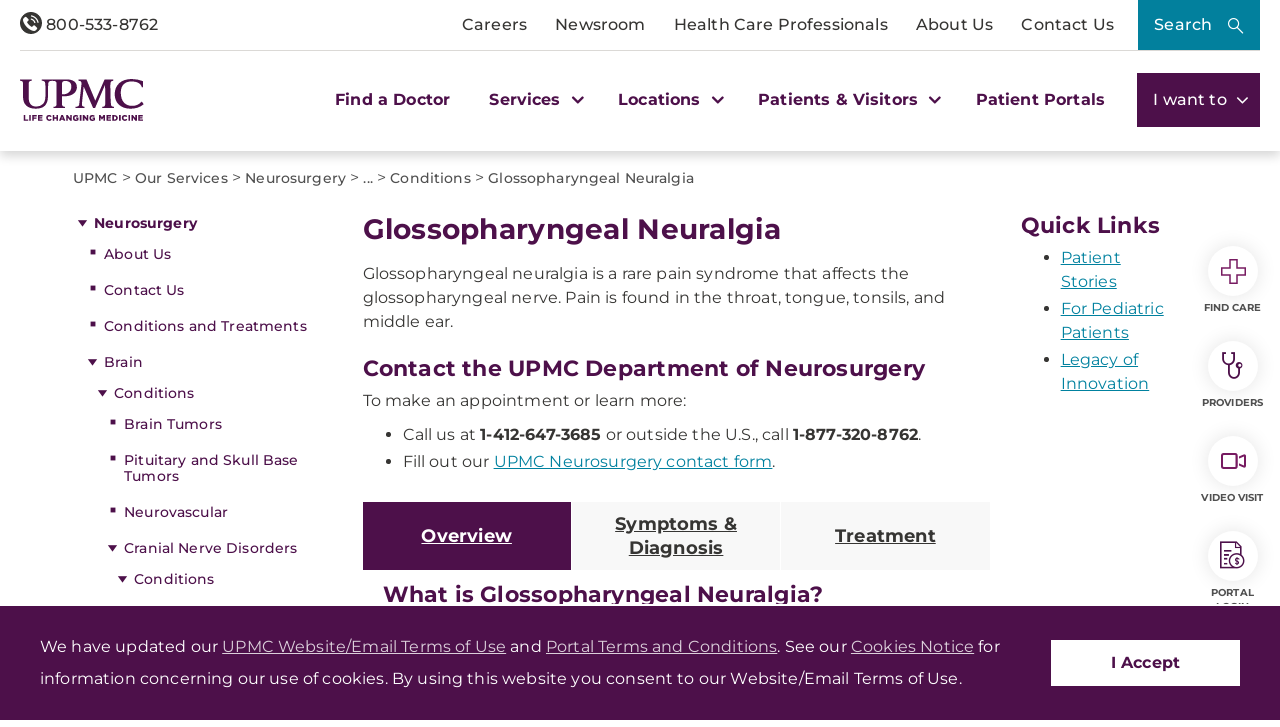

--- FILE ---
content_type: text/html; charset=utf-8
request_url: https://www.upmc.com/services/neurosurgery/brain/conditions/cranial-nerve-disorders/conditions/glossopharyngeal-neuralgia
body_size: 39802
content:


<!DOCTYPE html>
<html lang="en">
<head>
    <link rel="preload" as="font" type="font/woff2" href="/Presentation/includes/Core/fonts/UPMC-Icon-Set.woff2" crossorigin>
    <link rel="preload" as="font" type="font/woff2" href="/Presentation/includes/Core/fonts/UPMC-Icon-Set.ttf" crossorigin>
    <link rel="stylesheet" href="/Presentation/includes/Core/abovethefold/css/abovethefold.css?v=639045843987851764" />
    <script src="https://assets.upmc.com/jquery/3.5.1/jquery.min.js"></script>
    
    <style type="text/css">
        .lazy {
            background-image: none !important;
            transition: background-image ease-out 0.1s;
        }
    </style>

    
<meta charset="utf-8">
<!--12-->
<!--Sitecore.NET 10.3.3 (rev. 010928 PRE)-->
<meta http-equiv="X-UA-Compatible" content="IE=edge">
<meta name="viewport" content="width=device-width, initial-scale=1">
<meta name="format-detection" content="telephone=no" />

        <title>Glossopharyngeal Neuralgia Symptoms and Treatment | UPMC</title>

        <!--Head Tag Code-->
<link rel="preconnect" href="https://consent.cookiebot.com">
<script id="Cookiebot" src="https://consent.cookiebot.com/uc.js" data-cbid="b23b93ec-4c3a-4f87-8491-e6476a789b84" type="text/javascript" data-amazon-consent-signal="disabled"></script>
<script>
// JavaScript to handle the margin-top adjustment
document.addEventListener('DOMContentLoaded', function() {
    const closeAlertDiv = document.querySelector('.alertClose');
    const mainNavContainer = document.querySelector('.mobile-main-nav-container');

    if (closeAlertDiv) {
        closeAlertDiv.addEventListener('click', function() {
            mainNavContainer.style.marginTop = '0';
            document.querySelector('.upmcAlert').remove();
        });
    }
});
</script>
<style>
.mobile-header .mega-menu-container .main-nav .mega-button-container a.mega-button:visited{color:#363533}
.health-alert-bar#accordion{
padding: 10px 0;
}


.health-alert-bar .closeButton {
	display:none; !important
}
#health-alert-collapse .learn-more + .col-xs-12.col-sm-12.col-md-7, #health-alert-collapse .col-md-7 + .learn-more:last-child {
    padding-top: 5px;
}

#health-alert-collapse .col-xs-12.col-sm-12.col-md-7{
	padding-top:10px;
}

@media (max-width: 991px) {
.container.breadcrumbs-wrapper {
    display: block;
	padding-top:75px; !important
}
}

.health-alert-bar > .container {
    display: none;
}
.health-alert-bar#accordion .panel-collapse .content-wrapper{
	padding:0;
}

@media (min-width: 990px){
.health-alert-bar {
    min-height: 62px;
}
}

@media (max-width: 989px){
.health-alert-bar {
    min-height: 119px;
	}
}

.health-alert-bar .cta {
    margin-top: 0;
    border-radius: 5px;
    background-color: #fff;
    color: #771B61;
    padding: 5px;
    min-width: 140px;
    float: right;
}
</style>        <!--end Head Tag Code-->
            <link href="https://dam.upmc.com/-/media/multisite-logos/favicon.ico?rev=44e972153fa34993ab2a81aebc51210b" rel="shortcut icon" type="image/x-icon" />


        <link rel="canonical" href="https://www.upmc.com/services/neurosurgery/brain/conditions/cranial-nerve-disorders/conditions/glossopharyngeal-neuralgia" />
        <meta content="https://www.upmc.com/services/neurosurgery/brain/conditions/cranial-nerve-disorders/conditions/glossopharyngeal-neuralgia" property="og:url" />
        <meta name="author" content="">
    <meta property="og:type" content="article" />
    <meta name="twitter:card" content="summary_large_image" />
        <meta content="Glossopharyngeal Neuralgia Symptoms and Treatment | UPMC" property="og:title" />
        <meta name="twitter:title" content="Glossopharyngeal Neuralgia Symptoms and Treatment | UPMC" />
        <meta content="Read more about glossopharyngeal neuralgia symptoms and treatment options&#160;available&#160;at UPMC, a world leader in neurosurgery." property="og:description" />
        <meta name="description" content="Read more about glossopharyngeal neuralgia symptoms and treatment options&#160;available&#160;at UPMC, a world leader in neurosurgery." />
        <meta name="twitter:description" content="Read more about glossopharyngeal neuralgia symptoms and treatment options&#160;available&#160;at UPMC, a world leader in neurosurgery." />
<link rel="stylesheet" href="/Presentation/includes/Modules/FontAwesome/4.3.0/css/font-awesome.min.css" />

<script type="text/javascript" src="//cdn.evgnet.com/beacon/upmc/upmc_production/scripts/evergage.min.js"></script>

<style>
@media (max-width: 767px) {
.healthbot-container .UPMCChatContainer{
height: 90vh;
}
.healthbot-container .UPMCChatContainer .UPMCChatFrame .webchat__send-box-text-box__input {font-size: 16px;}
}

@media (max-width: 766px){
.kyrussProviderSearch .submit {
    margin-top: 30px;
}
}
</style>
<style>
.home-hero-wrapper #kyruus-search-widget .ky-search.kyruus.kyruus-custom form .ky-search-form .ky-input-search-terms span input:placeholder-shown{
text-overflow: ellipsis;
}
.home-hero-wrapper #kyruus-search-widget .ky-search.kyruus.kyruus-custom form .ky-search-form .ky-right-input-group .ky-submit-search button:hover{ 
outline: 2px solid #fff; 
outline-offset: 2px; 
}  
.healthbot-container .UPMCChatContainer #specialty p {
color: #D33232 !important;
}

.healthbot-container .UPMCChatContainer #specialtySelectionAC_id .ac-actionSet button {
    width: -webkit-min-content;
    width: min-content;
    margin: 0 20px 0 0!important;
    padding: 0!important;
    border-radius: 4px;
    border: 1px solid #4d104a !important;
}

.healthbot-container .UPMCChatContainer #specialtySelectionAC_id .ac-actionSet button:hover>div {
    color: #fff;
    background: #0092b4;
}

.healthbot-container .UPMCChatContainer #specialtySelectionAC_id .ac-actionSet button>div {
    color: #032f40;
    font-weight: 400;
    padding: 2px 10px !important;
}

#specialty input.ac-input.ac-multichoiceInput.ac-choiceSetInput-filtered {
    background: #fff;
    color: #363533;
    border: 2px solid #771B61;
    border-radius: 10px;
    outline-color: #771B61;
}

#specialty input.ac-input.ac-multichoiceInput.ac-choiceSetInput-filtered::placeholder {
color: #363533;
}

	div#evg-new-template ~ .healthbot-container .launch-chat-button
	{
		bottom: 25vh;
		@media (max-width: 767px){
			bottom: 200px;
		}
	}

.healthbot-container .UPMCChatContainer #adultCheckAC_id .ac-actionSet {
display: flex;
flex-direction: row !important;
align-items: center !important;
justify-content: flex-start;
}


.healthbot-container .UPMCChatContainer #adultCheckAC_id .ac-actionSet button {
width: min-content;
margin: 0 20px 0 0 !important;
padding: 0 !important;
border-radius: 4px;
border: 1px solid #4d104a !important;
}

.healthbot-container .UPMCChatContainer #adultCheckAC_id .ac-actionSet button:hover>div {
    color: #fff;
    background: #0092b4;
}

.healthbot-container .UPMCChatContainer #adultCheckAC_id .ac-actionSet button>div {
    color: #032f40;
    font-weight: 400;
    padding: 2px 10px !important;
}

.healthbot-container .UPMCChatContainer #adultCheckAC_id .ac-actionSet button+div {
    display: none;
}

</style>

<!-- Start Schema App-->
<script>window.schema_highlighter={accountId: "UPMC", outputCache: true}</script>
<script async src="https://cdn.schemaapp.com/javascript/highlight.js"></script>
<!-- End Schema App-->

<!-- Start VWO Async SmartCode -->
<link rel="preconnect" href="https://dev.visualwebsiteoptimizer.com" />
<script type='text/javascript' id='vwoCode'>
window._vwo_code || (function() {
var account_id=264078,
version=2.1,
settings_tolerance=2000,
hide_element='body',
hide_element_style = 'opacity:0 !important;filter:alpha(opacity=0) !important;background:none !important;transition:none !important;',
/* DO NOT EDIT BELOW THIS LINE */
f=false,w=window,d=document,v=d.querySelector('#vwoCode'),cK='_vwo_'+account_id+'_settings',cc={};try{var c=JSON.parse(localStorage.getItem('_vwo_'+account_id+'_config'));cc=c&&typeof c==='object'?c:{}}catch(e){}var stT=cc.stT==='session'?w.sessionStorage:w.localStorage;code={use_existing_jquery:function(){return typeof use_existing_jquery!=='undefined'?use_existing_jquery:undefined},library_tolerance:function(){return typeof library_tolerance!=='undefined'?library_tolerance:undefined},settings_tolerance:function(){return cc.sT||settings_tolerance},hide_element_style:function(){return'{'+(cc.hES||hide_element_style)+'}'},hide_element:function(){if(performance.getEntriesByName('first-contentful-paint')[0]){return''}return typeof cc.hE==='string'?cc.hE:hide_element},getVersion:function(){return version},finish:function(e){if(!f){f=true;var t=d.getElementById('_vis_opt_path_hides');if(t)t.parentNode.removeChild(t);if(e)(new Image).src='https://dev.visualwebsiteoptimizer.com/ee.gif?a='+account_id+e}},finished:function(){return f},addScript:function(e){var t=d.createElement('script');t.type='text/javascript';if(e.src){t.src=e.src}else{t.text=e.text}d.getElementsByTagName('head')[0].appendChild(t)},load:function(e,t){var i=this.getSettings(),n=d.createElement('script'),r=this;t=t||{};if(i){n.textContent=i;d.getElementsByTagName('head')[0].appendChild(n);if(!w.VWO||VWO.caE){stT.removeItem(cK);r.load(e)}}else{var o=new XMLHttpRequest;o.open('GET',e,true);o.withCredentials=!t.dSC;o.responseType=t.responseType||'text';o.onload=function(){if(t.onloadCb){return t.onloadCb(o,e)}if(o.status===200||o.status===304){_vwo_code.addScript({text:o.responseText})}else{_vwo_code.finish('&e=loading_failure:'+e)}};o.onerror=function(){if(t.onerrorCb){return t.onerrorCb(e)}_vwo_code.finish('&e=loading_failure:'+e)};o.send()}},getSettings:function(){try{var e=stT.getItem(cK);if(!e){return}e=JSON.parse(e);if(Date.now()>e.e){stT.removeItem(cK);return}return e.s}catch(e){return}},init:function(){if(d.URL.indexOf('__vwo_disable__')>-1)return;var e=this.settings_tolerance();w._vwo_settings_timer=setTimeout(function(){_vwo_code.finish();stT.removeItem(cK)},e);var t;if(this.hide_element()!=='body'){t=d.createElement('style');var i=this.hide_element(),n=i?i+this.hide_element_style():'',r=d.getElementsByTagName('head')[0];t.setAttribute('id','_vis_opt_path_hides');v&&t.setAttribute('nonce',v.nonce);t.setAttribute('type','text/css');if(t.styleSheet)t.styleSheet.cssText=n;else t.appendChild(d.createTextNode(n));r.appendChild(t)}else{t=d.getElementsByTagName('head')[0];var n=d.createElement('div');n.style.cssText='z-index: 2147483647 !important;position: fixed !important;left: 0 !important;top: 0 !important;width: 100% !important;height: 100% !important;background: white !important;';n.setAttribute('id','_vis_opt_path_hides');n.classList.add('_vis_hide_layer');t.parentNode.insertBefore(n,t.nextSibling)}var o=window._vis_opt_url||d.URL,s='https://dev.visualwebsiteoptimizer.com/j.php?a='+account_id+'&u='+encodeURIComponent(o)+'&vn='+version;if(w.location.search.indexOf('_vwo_xhr')!==-1){this.addScript({src:s})}else{this.load(s+'&x=true')}}};w._vwo_code=code;code.init();})();
</script>
<!-- End VWO Async SmartCode -->
            <meta property="og:image" content="https://dam.upmc.com/-/media/upmc/logos/upmc-life-changing-medicine.jpg?rev=888ba104f419468788131a9c2748fa9c" />
            <meta name="twitter:image" content="https://dam.upmc.com/-/media/upmc/logos/upmc-life-changing-medicine.jpg?rev=888ba104f419468788131a9c2748fa9c" />



    
        <meta content="UPMC | Life Changing Medicine" property="og:site_name" />
        <meta content="default" property="fb:app_id" />


    
<script language="javascript">
    digitalData = {};
    digitalData.events = [];
    digitalData.page = {sysEnv:"UPMCProd",siteName:"UPMC",responsiveState:"",pageName:"UPMC | Services | neurosurgery | brain | conditions | cranial nerve disorders | conditions | glossopharyngeal neuralgia",siteSection1:"Services",siteSection2:"neurosurgery"};
    digitalData.page.responsiveState = (document.documentElement.clientWidth <= 768? "mobile" : "desktop");
</script>
    

    		<link rel="stylesheet" href="/assets-hxp/css/main-1dca1c12d7.css">


</head>
<body class="upmc ">
             
	<!-- Piwik Prod Container -->
		<script type="text/javascript">
			(function(window, document, dataLayerName, id) {
			window[dataLayerName]=window[dataLayerName]||[],window[dataLayerName].push({start:(new Date).getTime(),event:"stg.start"});var scripts=document.getElementsByTagName('script')[0],tags=document.createElement('script');
			function stgCreateCookie(a,b,c){var d="";if(c){var e=new Date;e.setTime(e.getTime()+24*c*60*60*1e3),d="; expires="+e.toUTCString();f="; SameSite=Strict"}document.cookie=a+"="+b+d+f+"; path=/"}
			var isStgDebug=(window.location.href.match("stg_debug")||document.cookie.match("stg_debug"))&&!window.location.href.match("stg_disable_debug");stgCreateCookie("stg_debug",isStgDebug?1:"",isStgDebug?14:-1);
			var qP=[];dataLayerName!=="dataLayer"&&qP.push("data_layer_name="+dataLayerName),isStgDebug&&qP.push("stg_debug");var qPString=qP.length>0?("?"+qP.join("&")):"";
			tags.async=!0,tags.src="https://upmc.containers.piwik.pro/"+id+".js"+qPString,scripts.parentNode.insertBefore(tags,scripts);
			!function(a,n,i){a[n]=a[n]||{};for(var c=0;c<i.length;c++)!function(i){a[n][i]=a[n][i]||{},a[n][i].api=a[n][i].api||function(){var a=[].slice.call(arguments,0);"string"==typeof a[0]&&window[dataLayerName].push({event:n+"."+i+":"+a[0],parameters:[].slice.call(arguments,1)})}}(i[c])}(window,"ppms",["tm","cm"]);
			})(window, document, 'dataLayer', 'cc3123f6-8c02-4b7e-bdc4-37975443cf0a');
		</script>
	<!-- End Piwik Prod Container -->      
         
    <!-- BEGIN NOINDEX -->
<!-- Modal -->
<div class="modal fade" id="mega-search-modal" tabindex="-1" role="dialog">
    <div class="modal-dialog" role="document">
        <div class="modal-content">
            <div class="modal-body">
                <link rel="stylesheet" href="/Coveo/Hive/css/CoveoFullSearch.css" />
<link rel="stylesheet" href="/Coveo/Hive/css/CoveoForSitecore.css" />
<script class="coveo-script" type="text/javascript" src='/Coveo/Hive/js/CoveoJsSearch.Lazy.min.js' data-cookieconsent="ignore"></script>
<script class="coveo-for-sitecore-script" type="text/javascript" src='/Coveo/Hive/js/CoveoForSitecore.Lazy.min.js' data-cookieconsent="ignore"></script>
<script type="text/javascript" src="/Coveo/Hive/js/cultures/en.js" data-cookieconsent="ignore"></script>

<div>


    
    
    <!-- Resources -->
    <div id="coveo3a949f41"
         class="CoveoForSitecoreContext"
                    data-sc-should-have-analytics-component='true'
            data-sc-analytics-enabled='true'
            data-sc-current-language='en'
            data-prebind-sc-language-field-name='fieldTranslator'
            data-sc-language-field-name='_language'
            data-sc-labels='{&quot;Ascending&quot; : &quot;Ascending&quot; , &quot;Descending&quot; : &quot;Descending&quot; , &quot;Created&quot; : &quot;Created&quot; , &quot;Created By&quot; : &quot;Created by&quot; , &quot;Creation Time&quot; : &quot;Creation time.&quot; , &quot;Language&quot; : &quot;Language&quot; , &quot;Last Time Modified&quot; : &quot;Last time modified.&quot; , &quot;Template&quot; : &quot;Template&quot; , &quot;Uniform resource identifier&quot; : &quot;URI&quot; , &quot;Updated By&quot; : &quot;Updated by&quot; , &quot;If the problem persists contact the administrator.&quot; : &quot;If the problem persists contact the administrator.&quot; , &quot;Search is currently unavailable&quot; : &quot;Oops! Something went wrong on the server.&quot;}'
            data-sc-maximum-age='900000'
            data-sc-page-name='glossopharyngeal neuralgia'
            data-sc-page-name-full-path='/sitecore/content/UPMC/UPMC/Homepage/Services/neurosurgery/brain/conditions/cranial nerve disorders/conditions/glossopharyngeal neuralgia'
            data-sc-index-source-name='Coveo_web_index - UPMC PROD 103'
            data-sc-is-in-experience-editor='false'
            data-sc-is-user-anonymous='true'
            data-sc-item-uri='sitecore://web/{4ED52036-E3FC-4D9E-9090-A5C7D86CA6FB}?lang=en&amp;ver=9'
            data-sc-item-id='4ed52036-e3fc-4d9e-9090-a5c7d86ca6fb'
            data-prebind-sc-latest-version-field-name='fieldTranslator'
            data-sc-latest-version-field-name='_latestversion'
            data-sc-rest-endpoint-uri='/coveo/rest'
            data-sc-analytics-endpoint-uri='/coveo/rest/ua'
            data-sc-site-name='UPMC'
            data-sc-field-prefix='f'
            data-sc-field-suffix='46557'
            data-sc-prefer-source-specific-fields='false'
            data-sc-external-fields='[{&quot;fieldName&quot;:&quot;permanentid&quot;,&quot;shouldEscape&quot;:false},{&quot;fieldName&quot;:&quot;hwcontenttitle&quot;,&quot;shouldEscape&quot;:false},{&quot;fieldName&quot;:&quot;hwid&quot;,&quot;shouldEscape&quot;:false},{&quot;fieldName&quot;:&quot;hwcertifieddate&quot;,&quot;shouldEscape&quot;:false},{&quot;fieldName&quot;:&quot;hwtype&quot;,&quot;shouldEscape&quot;:false},{&quot;fieldName&quot;:&quot;hwconsumerabstract&quot;,&quot;shouldEscape&quot;:false},{&quot;fieldName&quot;:&quot;kyruusproviderid&quot;,&quot;shouldEscape&quot;:false},{&quot;fieldName&quot;:&quot;kyruusproviderpmcurl&quot;,&quot;shouldEscape&quot;:false},{&quot;fieldName&quot;:&quot;kyruusproviderimageurl&quot;,&quot;shouldEscape&quot;:false},{&quot;fieldName&quot;:&quot;kyruusprovidernpi&quot;,&quot;shouldEscape&quot;:false},{&quot;fieldName&quot;:&quot;kyruusprovidername&quot;,&quot;shouldEscape&quot;:false},{&quot;fieldName&quot;:&quot;kyruusproviderabout&quot;,&quot;shouldEscape&quot;:false},{&quot;fieldName&quot;:&quot;kyruusrequestappointmenturl&quot;,&quot;shouldEscape&quot;:false},{&quot;fieldName&quot;:&quot;kyruusdirectbookcapable&quot;,&quot;shouldEscape&quot;:false},{&quot;fieldName&quot;:&quot;kyruusspecialties&quot;,&quot;shouldEscape&quot;:false},{&quot;fieldName&quot;:&quot;kyruusproviderlocations&quot;,&quot;shouldEscape&quot;:false},{&quot;fieldName&quot;:&quot;kyruusprovidersdegrees&quot;,&quot;shouldEscape&quot;:false},{&quot;fieldName&quot;:&quot;kyruusbookonlineoverride&quot;,&quot;shouldEscape&quot;:false},{&quot;fieldName&quot;:&quot;kyruusdirectbookpmc&quot;,&quot;shouldEscape&quot;:false},{&quot;fieldName&quot;:&quot;kyruusprovideracceptingnewpatients&quot;,&quot;shouldEscape&quot;:false},{&quot;fieldName&quot;:&quot;kyruusprovideragegroupsseen&quot;,&quot;shouldEscape&quot;:false},{&quot;fieldName&quot;:&quot;kyruusproviderextendedhours&quot;,&quot;shouldEscape&quot;:false},{&quot;fieldName&quot;:&quot;kyruusprovidergender&quot;,&quot;shouldEscape&quot;:false},{&quot;fieldName&quot;:&quot;kyruusproviderinsuranceaccepted&quot;,&quot;shouldEscape&quot;:false},{&quot;fieldName&quot;:&quot;kyruusproviderisprimarycare&quot;,&quot;shouldEscape&quot;:false},{&quot;fieldName&quot;:&quot;kyruusproviderkeywords&quot;,&quot;shouldEscape&quot;:false},{&quot;fieldName&quot;:&quot;kyruusproviderlanguages&quot;,&quot;shouldEscape&quot;:false},{&quot;fieldName&quot;:&quot;kyruusproviderlgbtqiafriendly&quot;,&quot;shouldEscape&quot;:false},{&quot;fieldName&quot;:&quot;kyruusprovidernewptonlinebooking&quot;,&quot;shouldEscape&quot;:false},{&quot;fieldName&quot;:&quot;kyruusprovidertype&quot;,&quot;shouldEscape&quot;:false},{&quot;fieldName&quot;:&quot;kyruusprovidervideovisit&quot;,&quot;shouldEscape&quot;:false},{&quot;fieldName&quot;:&quot;kyruusproviderlatitude&quot;,&quot;shouldEscape&quot;:false},{&quot;fieldName&quot;:&quot;kyruusproviderlongitude&quot;,&quot;shouldEscape&quot;:false},{&quot;fieldName&quot;:&quot;kyruusproviderfirstname&quot;,&quot;shouldEscape&quot;:false},{&quot;fieldName&quot;:&quot;kyruusproviderlastname&quot;,&quot;shouldEscape&quot;:false},{&quot;fieldName&quot;:&quot;kyruusprovidermiddlename&quot;,&quot;shouldEscape&quot;:false},{&quot;fieldName&quot;:&quot;kyruusproviderpreferredname&quot;,&quot;shouldEscape&quot;:false},{&quot;fieldName&quot;:&quot;kyruusproviderstreet&quot;,&quot;shouldEscape&quot;:false},{&quot;fieldName&quot;:&quot;kyruusprovidercity&quot;,&quot;shouldEscape&quot;:false},{&quot;fieldName&quot;:&quot;kyruusprovidersuite&quot;,&quot;shouldEscape&quot;:false},{&quot;fieldName&quot;:&quot;kyruusproviderstate&quot;,&quot;shouldEscape&quot;:false},{&quot;fieldName&quot;:&quot;kyruusproviderzip&quot;,&quot;shouldEscape&quot;:false},{&quot;fieldName&quot;:&quot;kyruusproviderphone&quot;,&quot;shouldEscape&quot;:false},{&quot;fieldName&quot;:&quot;hrdegrees&quot;,&quot;shouldEscape&quot;:false},{&quot;fieldName&quot;:&quot;hremailaddress&quot;,&quot;shouldEscape&quot;:false},{&quot;fieldName&quot;:&quot;hrfirstname&quot;,&quot;shouldEscape&quot;:false},{&quot;fieldName&quot;:&quot;hrfullname&quot;,&quot;shouldEscape&quot;:false},{&quot;fieldName&quot;:&quot;hrinternalid&quot;,&quot;shouldEscape&quot;:false},{&quot;fieldName&quot;:&quot;hrlastname&quot;,&quot;shouldEscape&quot;:false},{&quot;fieldName&quot;:&quot;hrmemberstatus&quot;,&quot;shouldEscape&quot;:false},{&quot;fieldName&quot;:&quot;hrmiddlename&quot;,&quot;shouldEscape&quot;:false},{&quot;fieldName&quot;:&quot;hrphonenumber&quot;,&quot;shouldEscape&quot;:false},{&quot;fieldName&quot;:&quot;hrprofilepicture&quot;,&quot;shouldEscape&quot;:false},{&quot;fieldName&quot;:&quot;hrresearchprograms&quot;,&quot;shouldEscape&quot;:false},{&quot;fieldName&quot;:&quot;hrresearchsummary&quot;,&quot;shouldEscape&quot;:false},{&quot;fieldName&quot;:&quot;hrrlogxuid&quot;,&quot;shouldEscape&quot;:false},{&quot;fieldName&quot;:&quot;hrshowonwebsite&quot;,&quot;shouldEscape&quot;:false}]'
            data-sc-source-specific-fields='[{&quot;fieldName&quot;:&quot;attachmentparentid&quot;},{&quot;fieldName&quot;:&quot;author&quot;},{&quot;fieldName&quot;:&quot;clickableuri&quot;},{&quot;fieldName&quot;:&quot;collection&quot;},{&quot;fieldName&quot;:&quot;concepts&quot;},{&quot;fieldName&quot;:&quot;date&quot;},{&quot;fieldName&quot;:&quot;filetype&quot;},{&quot;fieldName&quot;:&quot;indexeddate&quot;},{&quot;fieldName&quot;:&quot;isattachment&quot;},{&quot;fieldName&quot;:&quot;language&quot;},{&quot;fieldName&quot;:&quot;printableuri&quot;},{&quot;fieldName&quot;:&quot;rowid&quot;},{&quot;fieldName&quot;:&quot;size&quot;},{&quot;fieldName&quot;:&quot;source&quot;},{&quot;fieldName&quot;:&quot;title&quot;},{&quot;fieldName&quot;:&quot;topparent&quot;},{&quot;fieldName&quot;:&quot;topparentid&quot;},{&quot;fieldName&quot;:&quot;transactionid&quot;},{&quot;fieldName&quot;:&quot;uri&quot;},{&quot;fieldName&quot;:&quot;urihash&quot;},{&quot;fieldName&quot;:&quot;urllink&quot;},{&quot;fieldName&quot;:&quot;Gender&quot;},{&quot;fieldName&quot;:&quot;Practice id&quot;},{&quot;fieldName&quot;:&quot;CoursePresenter&quot;},{&quot;fieldName&quot;:&quot;CourseImage&quot;},{&quot;fieldName&quot;:&quot;ConditionAlpha&quot;},{&quot;fieldName&quot;:&quot;MediaSiteNames&quot;},{&quot;fieldName&quot;:&quot;hwcontenttitle&quot;},{&quot;fieldName&quot;:&quot;hwid&quot;},{&quot;fieldName&quot;:&quot;hwcertifieddate&quot;},{&quot;fieldName&quot;:&quot;hwtype&quot;},{&quot;fieldName&quot;:&quot;hwconsumerabstract&quot;}]'
>
    </div>
    <script type="text/javascript">
        var endpointConfiguration = {
            itemUri: "sitecore://web/{4ED52036-E3FC-4D9E-9090-A5C7D86CA6FB}?lang=en&amp;ver=9",
            siteName: "UPMC",
            restEndpointUri: "/coveo/rest"
        };
        if (typeof (CoveoForSitecore) !== "undefined") {
            CoveoForSitecore.SearchEndpoint.configureSitecoreEndpoint(endpointConfiguration);
            CoveoForSitecore.version = "5.0.1277.4";
            var context = document.getElementById("coveo3a949f41");
            if (!!context) {
                CoveoForSitecore.Context.configureContext(context);
            }
        }
    </script>
</div>



<script>
    document.addEventListener("CoveoSearchEndpointInitialized", function() {
        var searchboxElement = document.getElementById("_185F67BF-1D73-4AEE-9564-FDE5B0EB24D9");
        searchboxElement.addEventListener("CoveoComponentInitialized", function() {
            CoveoForSitecore.initSearchboxIfStandalone(searchboxElement, "/search");
        });
    })
</script>    <div id="_185F67BF-1D73-4AEE-9564-FDE5B0EB24D9_container" class="coveo-for-sitecore-search-box-container"
                     data-prebind-maximum-age='currentMaximumAge'
             data-pipeline='UPMC Default'
>
        <div id="_185F67BF-1D73-4AEE-9564-FDE5B0EB24D9"
             class="CoveoSearchbox"
                             data-enable-omnibox='true'
                 data-enable-query-suggest-addon='true'
                 data-prebind-maximum-age='currentMaximumAge'
                 data-pipeline='UPMC Default'
                 data-placeholder='Search UPMC...'
                 data-query-suggest-character-threshold='3'
                 data-clear-filters-on-new-query='false'
>
            
            
<script type="text/javascript">
    document.addEventListener("CoveoSearchEndpointInitialized", function() {
        var componentId = "_185F67BF-1D73-4AEE-9564-FDE5B0EB24D9";
        var componentElement = document.getElementById(componentId);

        function showError(error) {
                console.error(error);
        }

        function areCoveoResourcesIncluded() {
            return typeof (Coveo) !== "undefined";
        }

        if (areCoveoResourcesIncluded()) {
            var event = document.createEvent("CustomEvent");
            event.initEvent("CoveoComponentInitialized", false, true);
            
            setTimeout(function() {
                componentElement.dispatchEvent(event);
            }, 0);
        } else {
            componentElement.classList.add("invalid");
            showError("The Coveo Resources component must be included in this page.");
        }
    });
</script>
            <div class="CoveoForSitecoreBindWithUserContext"></div>
            <div class="CoveoForSitecoreExpressions"></div>
            <div class="CoveoForSitecoreConfigureSearchHub" data-sc-search-hub="upmc-search"></div>
        </div>
        


<div>
    

</div>

<script type="text/javascript">
    $(document).ready(function () {
        UPMCGlobal.SitecoreIndex = 'Coveo_web_index - UPMC PROD 103';
        UPMCGlobal.HealthwiseIndex = 'Healthwise_Prod_Via_Sitemap';
        UPMCGlobal.HealthBeatIndex = 'Healthbeat_Prod';
    });
</script>


<div>
    
    

        <div id='coveo5971f8e3'
             class="CoveoQuerySuggestPreview"
               data-execute-query-delay='400'
  data-number-of-preview-results='6'
  data-prebind-result-template-selector='itemIdSelector'
>
            

<script id="coveo53098f0a" class="result-template" type="text/x-underscore-template" data-prebind-sc-all-conditions="unfoldDictionaryToAttributesPrebind" data-sc-all-conditions="{&quot;syssource&quot; : &quot;Healthbeat_Prod&quot;}">
        <div class="coveo-result-frame">
            <div class="coveo-result-row">
                <div class="coveo-result-cell">
                    <div class='coveo-title'>
                        <a class='CoveoResultLink' href="{{=clickUri}}" onclick="UPMCGlobal.dataLayer.pushSearchResultClick('{{=clickUri}}');">
                            {{=title?highlight(title, titleHighlights):''}}
                        </a>
                    </div>
                </div>
            </div>

            {{ if (raw.description) { }}
            <div class="coveo-result-row">
                <div class="coveo-result-cell">
                    <div class='MetaDescription'> {{=highlightStreamText(raw.description) }} </div>
                </div>
            </div>
            {{ } else { }}
            <div class="coveo-result-row">
                <div class="coveo-result-cell">
                    <div class='CoveoExcerpt'></div>
                </div>
            </div>
            {{ } }}
        </div>
</script>
<!-- Add this new script template for the footer link -->
<script id="coveo-footer-link" type="text/x-underscore-template">
    <div class="coveo-footer-link">
        <a href="/search#q={{=query}}" class="suggestion-footer-link">See all results for "{{=query}}"</a>
    </div>
</script>


<script id="coveoe7f70ecb" class="result-template" type="text/x-underscore-template" data-prebind-sc-all-conditions="unfoldDictionaryToAttributesPrebind" data-sc-all-conditions="{&quot;syssource&quot; : &quot;Healthwise_Prod_Via_Sitemap&quot;}">

    <div class="coveo-result-frame">
        <div class="coveo-result-row">
            <div class="coveo-result-cell">
                <div class='coveo-title'>
                    <a class='CoveoResultLink' href="https://www.upmc.com/health-library/article?hwid={{=raw.hwid}}"
                       onclick="UPMCGlobal.dataLayer.pushSearchResultClick('https://www.upmc.com/health-library/article?hwid={{=raw.hwid}}');">
                        {{ if (coveoFieldValue("hwcontenttitle")) { }}
                        {{=highlightStreamText(coveoFieldValue("hwcontenttitle")) }}
                        {{ } else { }}
                        {{=title?highlight(title, titleHighlights):''}}
                        {{ } }}
                    </a>
                    {{ if (coveoFieldValue("hwtype")=="video") { }}
                    <span>- [Video]</span>
                    {{ } }}
                </div>
            </div>
        </div>

        <div class="coveo-result-row">
            <div class="coveo-result-cell">
                {{ if (raw.hwconsumerabstract) { }}
                {{ const highlightKeys = Object.keys(termsToHighlight) }}
                {{ const termsToBeHighlighted = [highlightKeys[0]] }}
                {{ const phrasesToHighlight = [] }}
                {{ const options = {cssClass : 'coveo-highlight'} }}
                {{ const highlightedText = highlightStreamText(raw.hwconsumerabstract, termsToBeHighlighted, phrasesToHighlight, options); }}
                <div class='MetaDescription'>{{=highlightedText }}</div>
                {{ } else { }}
                <div class='CoveoExcerpt'></div>
                {{ } }}
            </div>
        </div>
    </div>
</script>

<script id="coveo21bd85fd" class="result-template" type="text/x-underscore-template" data-prebind-sc-all-conditions="unfoldDictionaryToAttributesPrebind" data-sc-all-conditions="{&quot;syssource&quot; : &quot;Kyruus API&quot;}" data-applied-prebind="true" data-field-syssource="Kyruus API">
    <div class="provider-result-container coveo-result-frame">

        <div class="row coveo-result-row">
            <div class="col-xs-12 col-lg-3">
                <div class="thumbnail">
                    <a href="{{=clickUri}}">
                        {{if(coveoFieldValue("kyruusproviderimageurl")) { }}
                        <img src="{{= coveoFieldValue("kyruusproviderimageurl")}}" class="img-responsive" alt="Provider Image" />
                        {{ } else { }}
                        {{var gender = coveoFieldValue("kyruusprovidergender")}}
                        {{if(gender =="Male") { }}
                        <img src="/-/media/UPMC/Icons/default_provider_male" class="img-responsive" alt="Provider Image" />
                        {{ } else { }}
                        <img src="/-/media/UPMC/Icons/default_provider_female" class="img-responsive" alt="Provider Image" />
                        {{ } }}
                        {{ } }}
                    </a>
                </div>
            </div>

            <div class="col-xs-12 col-lg-9 provider-info-container">
                <div class='coveo-title'>
                    <a class='CoveoResultLink' href="{{=clickUri}}"
                       onclick="UPMCGlobal.dataLayer.pushSearchResultClick('{{=clickUri}}');">
                        {{var firstname = coveoFieldValue("kyruusproviderfirstname")}}
                        {{var middleinitial=""}}
                        {{if(coveoFieldValue("kyruusprovidermiddlename")) { }}
                        {{ var middlename = coveoFieldValue("kyruusprovidermiddlename")}}
                        {{ middleinitial = middlename.charAt(0) + " "}}
                        {{ } }}

                        {{var lastname = coveoFieldValue("kyruusproviderlastname")}}

                        {{if(coveoFieldValue("kyruusproviderpreferredname")) { }}
                        {{=coveoFieldValue("kyruusproviderpreferredname") + ","}}
                        {{ } else { }}
                        {{var fullname = firstname + " " + middleinitial + lastname + ", "}}
                        {{=fullname}}
                        {{ } }}



                        {{if(coveoFieldValue("kyruusprovidersdegrees")) { }}
                        {{ var degrees = coveoFieldValue("kyruusprovidersdegrees") }}
                        {{ for(var index in degrees) { }}
                        {{=degrees[index]}}{{if (index < degrees.length-1) {}}, {{ } }}
                        {{ } }}
                        {{ } }}
                    </a>
                </div>
                <div class="row">
                    <div class='col-xs-12 col-lg-4 provider-specialties'>
                        {{if(coveoFieldValue("kyruusspecialties")) { }}
                        <span class="provider-info-heading">Specialties:</span>
                        {{ var specialties = coveoFieldValue("kyruusspecialties") }}
                        {{ for(var index in specialties) { }}
                        {{=specialties[index]}}{{if (index < specialties.length-1) {}}, {{ } }}
                        {{ } }}
                        {{ } }}
                    </div>
                    <div class='col-xs-12 col-lg-7 provider-phone'>
                        {{if(coveoFieldValue("kyruusproviderphone")) { }}
                        <span class="provider-info-heading">Phone:</span>
                        {{= coveoFieldValue("kyruusproviderphone")}}
                        {{ } }}
                    </div>
                </div>
                <div class="row">
                    <div class="col-xs-12">
                        {{if(coveoFieldValue("kyruusproviderlocations")) { }}
                        <span class="provider-info-heading">{{=coveoFieldValue("kyruusproviderlocations")}}</span>
                        <hr class="location-break" />
                        {{var suite = ''}}
                        {{var street = coveoFieldValue("kyruusproviderstreet") + ", "}}
                        {{if(coveoFieldValue("kyruusprovidersuite")) { }}
                        {{suite = coveoFieldValue("kyruusprovidersuite") + ", " } }}
                        {{var city = coveoFieldValue("kyruusprovidercity") + ", " }}
                        {{var state = coveoFieldValue("kyruusproviderstate")+ " "}}
                        {{var zip = coveoFieldValue("kyruusproviderzip")}}
                        {{var address = street + suite + city + state + zip}}
                        {{=address}}
                        {{ } }}
                    </div>
                    <div class="col-xs-12">
                        {{var convertToMiles = 1609 }}
                        {{var distance = coveoFieldValue("distance")/convertToMiles}}
                        {{if(!isNaN(distance)) { }}
                        {{=distance.toFixed(2) + " miles away"}}
                        {{ } }}
                    </div>
                    <div class="col-xs-12">
                        <a href="{{=clickUri}}">See More Locations</a>
                    </div>
                </div>
                <div class="row provider-button-container">
                    <div class="col-xs-12 col-md-6">
                        <a class='cta' href="{{=clickUri}}">
                            Provider Profile
                        </a>
                    </div>
                    <div class="col-xs-12 col-md-6">
                        {{if(coveoFieldValue("kyruusdirectbookpmc")) { }}
                        <a class='cta' href="https://providers.upmc.com/book/{{= coveoFieldValue("kyruusproviderid")}}">
                            Book Appointment
                        </a>
                        {{ } else { }}
                        <a class='cta' href="https://www.upmc.com/contact/appointment-request">
                            Schedule an Appointment
                        </a>
                        {{ } }}
                    </div>
                </div>
            </div>
        </div>
    </div>
</script>

<script id="coveo61362051" class="result-template" type="text/x-underscore-template" data-prebind-sc-all-conditions="unfoldDictionaryToAttributesPrebind" data-sc-all-conditions="{&quot;_templatename&quot; : &quot;Service Provider&quot;}" data-applied-prebind="true" data-field-z95xtemplatename="Service Provider">
    <div class="coveo-result-frame">
        <div class="coveo-result-row">
            <div class="coveo-result-cell">
                <div class='coveo-title'>
                    <a class='CoveoResultLink' href="{{=clickUri}}"
                       onclick="UPMCGlobal.dataLayer.pushSearchResultClick('{{=clickUri}}');">
                        {{ if (coveoFieldValue("ServiceProviderTitle")) { }}
                        {{=highlightStreamText(coveoFieldValue("ServiceProviderTitle")) }}
                        {{ } else { }}
                        {{=title?highlight(title, titleHighlights):''}}
                        {{ } }}
                    </a>
                </div>
            </div>
        </div>

        {{ if (coveoFieldValue("Meta Description")) { }}
        <div class="coveo-result-row">
            <div class="coveo-result-cell">
                <div class='MetaDescription'> {{=highlightStreamText(coveoFieldValue("Meta Description")) }} </div>
            </div>
        </div>
        {{ } else { }}
        <div class="coveo-result-row">
            <div class="coveo-result-cell">
                <div class='CoveoExcerpt'></div>
            </div>
        </div>
        {{ } }}
    </div>
</script>


<script id="coveo405ce50d" class="result-template" type="text/x-underscore-template" data-prebind-sc-all-conditions="unfoldDictionaryToAttributesPrebind" data-sc-all-conditions="{&quot;_templatename&quot; : &quot;News Article&quot;}" data-applied-prebind="true" data-field-z95xtemplatename="News Article">

    <div class="coveo-result-frame">
        <div class="coveo-result-row">
            <div class="coveo-result-cell">

                <div class='coveo-title'>
                    <a class='CoveoResultLink' href='/media/news/{{= coveoFieldValue("urlfriendlyname")}}'
                       onclick='UPMCGlobal.dataLayer.pushSearchResultClick("/media/news/{{= coveoFieldValue("urlfriendlyname")}}")'>
                        {{ if (coveoFieldValue("Page Browser Title")) { }}
                        {{=highlightStreamText(coveoFieldValue("Page Browser Title")) }}
                        {{ } else { }}
                        {{=title?highlight(title, titleHighlights):''}}
                        {{ } }}
                    </a>
                </div>
            </div>
        </div>

        {{ if (coveoFieldValue("Meta Description")) { }}
        <div class="coveo-result-row">
            <div class="coveo-result-cell">
                <div class='MetaDescription'> {{=highlightStreamText(coveoFieldValue("Meta Description")) }} </div>
            </div>
        </div>
        {{ } else { }}
        <div class="coveo-result-row">
            <div class="coveo-result-cell">
                <div class='CoveoExcerpt'></div>
            </div>
        </div>
        {{ } }}
    </div>
</script>


<script id="coveo5f27e9ea" class="result-template" type="text/x-underscore-template" data-prebind-sc-all-conditions="unfoldDictionaryToAttributesPrebind" data-sc-all-conditions="{&quot;_templatename&quot; : &quot;Testimonial&quot;}" data-applied-prebind="true" data-field-z95xtemplatename="Testimonial">
    <div class="coveo-result-frame">
        <div class="coveo-result-row">
            <div class="coveo-result-cell">
                <div class='coveo-title'>
                    <a class='CoveoResultLink' href="{{= coveoFieldValue("TestimonialCanonicalLinkUrl")}}"
                       onclick="UPMCGlobal.dataLayer.pushSearchResultClick('{{= coveoFieldValue("TestimonialCanonicalLinkUrl")}}');">
                        {{ if (coveoFieldValue("Page Browser Title")) { }}
                        {{=highlightStreamText(coveoFieldValue("Page Browser Title")) }}
                        {{ } else { }}
                        {{=title?highlight(title, titleHighlights):''}}
                        {{ } }}
                    </a>
                </div>
            </div>
        </div>

        {{ if (coveoFieldValue("Meta Description")) { }}
        <div class="coveo-result-row">
            <div class="coveo-result-cell">
                <div class='MetaDescription'> {{=highlightStreamText(coveoFieldValue("Meta Description")) }} </div>
            </div>
        </div>
        {{ } else { }}
        <div class="coveo-result-row">
            <div class="coveo-result-cell">
                <div class='CoveoExcerpt'></div>
            </div>
        </div>
        {{ } }}
    </div>
</script>

<script id="coveo6a14e7a1" class="result-template" type="text/x-underscore-template">
    <div class="coveo-result-frame">
        <div class="coveo-result-row">
            <div class="coveo-result-cell">
                <div class='coveo-title'>
                    <a class='CoveoResultLink' href="{{=clickUri}}" onclick="UPMCGlobal.dataLayer.pushSearchResultClick('{{=clickUri}}');">
                        {{ if (raw.pagez32xbrowserz32xtitle) { }}
                        {{=raw.pagez32xbrowserz32xtitle}}
                        {{ } else if (coveoFieldValue("Page Browser Title")) { }}
                        {{=coveoFieldValue("Page Browser Title") }}
                        {{ } else { }}
                        {{=title?highlight(title, titleHighlights):''}}
                        {{ } }}
                    </a>

                </div>
            </div>
        </div>
        <div class="coveo-result-row" style="margin-top:10px;">
            <div class="coveo-result-cell">
                {{ if (raw.metaz32xdescription) { }}
                {{=raw.metaz32xdescription}}
                {{ } else { }}
                <div class='CoveoExcerpt'></div>
                {{ } }}
            </div>
        </div>
    </div>
</script>

<!-- Add the footer link template after the result templates -->
<script type="text/javascript">
    $(document).on('mouseover', '.magic-box-suggestion', function (e) {
        var query = $(e.currentTarget).text().trim();
        var footerLinkTemplate = _.template($('#coveo-footer-link').html());
        var footerLinkHtml = footerLinkTemplate({ query: query });

        function appendOrUpdateFooterLink() {
            if ($('.coveo-preview-container').length) {
                var footerLinkElement = $('.coveo-preview-container .coveo-footer-link');
                if (footerLinkElement.length === 0) {
                    $('.coveo-preview-container').append(footerLinkHtml);
                } else {
                    footerLinkElement.replaceWith(footerLinkHtml);
                }
            } else {
                setTimeout(appendOrUpdateFooterLink, 100);
            }
        }

        setTimeout(appendOrUpdateFooterLink, 600);
    });
</script>
        </div>
</div>

<script type="text/javascript">

    document.addEventListener("DOMContentLoaded", function () {
    var siteField = CoveoForSitecore.Context.fields.toCoveo('site');
    var hasLayoutField = CoveoForSitecore.Context.fields.toCoveo('haslayout');
    var path = CoveoForSitecore.Context.fields.toCoveo('absolutepath');
    var fullpath = CoveoForSitecore.Context.fields.toCoveo('_fullpath');
    var siteName = 'UPMC';
    var showinCoveoSearch = CoveoForSitecore.Context.fields.toCoveo('Show In Coveo Search');
    var templateName = CoveoForSitecore.Context.fields.toCoveo('_templatename');
    var contentTag = CoveoForSitecore.Context.fields.toCoveo('content tags');
    var testimonialCanonicalLink = CoveoForSitecore.Context.fields.toCoveo('TestimonialCanonicalLinkUrl');
    var kyruusProviderUrl = CoveoForSitecore.Context.fields.toCoveo('Kyruus Provider Url');
    var participantSystems = CoveoForSitecore.Context.fields.toCoveo('Participant Systems');
    var globalItemSiteNames = CoveoForSitecore.Context.fields.toCoveo('GlobalItemsSiteNames');

    var query = '((&#39;(&#39;(((@{HasLayout}== &quot;1&quot;  AND @{Site}== &quot;UPMC&quot; @{AbsolutePath} = &quot;/UPMC/UPMC/Homepage&quot;)) OR (@{TemplateName}=&quot;Testimonial&quot; @{TestimonialCanonicalLinkUrl}) OR (@syssource ==&quot;Healthwise_Prod_Via_Sitemap&quot; OR @syssource ==&quot;Healthbeat_Prod&quot; OR @syssource ==&quot;Kyruus API&quot; OR @syssource ==&quot;Bestbets_Prod&quot;) OR (@{FullPath} *= &quot;/UPMC*&quot;)  OR (@{TemplateName}=&quot;News Article&quot; @{ContentTagField}=&quot;1975F37CCAA1476CAC9FF59E49836701&quot;) ) AND NOT ((@clickableuri = &quot;,-w-,&quot;) AND NOT (@syssource ==&quot;Kyruus API&quot; ))) AND (@{ShowInCoveoSearch}=&quot;1&quot; OR @syssource ==&quot;Healthwise_Prod_Via_Sitemap&quot; OR @syssource ==&quot;Healthbeat_Prod&quot; OR @syssource ==&quot;Bestbets_Prod&quot; OR @syssource ==&quot;Kyruus API&quot;)&#39;) OR (&#39;((((@{HasLayout}== &quot;1&quot;  AND @{Site}== &quot;CancerCenter&quot;) NOT (@clickableuri=&quot; ,-w-,&quot;)) OR (@{TemplateName}=&quot;News Article&quot; @{ContentTagField}=&quot;599D15DE66FC471DA9D15F2740031247&quot;) OR (@{TemplateName}=&quot;Location Detail Page&quot; @{AbsolutePath}=&quot;/UPMC/CancerCenter/Homepage&quot;) OR (@{TemplateName}=&quot;Testimonial&quot; @{GlobalItemSiteNames}=&quot;cancercenter&quot; @{TestimonialCanonicalLinkUrl}) OR @mediasitenames==&quot;CancerCenter&quot; OR @mediasitenames == &quot;cancercenter&quot;) AND (@{ShowInCoveoSearch}=&quot;1&quot;) OR @syssource ==&quot;Bestbets_Prod&quot;)&#39;))(((@z95xlanguage==en) (@z95xlatestversion==1) (@source ==&quot;Coveo_web_index - UPMC PROD 103&quot;)) OR (@source==(Healthwise_Prod_Via_Sitemap,Healthbeat_Prod,Bestbets_Prod,&quot;Kyruus API&quot;)))';
        query = query.replace("{FullPath}", fullpath).replace("{KyruusProviderUrl}", kyruusProviderUrl).replace("{ParticipantSystems}", participantSystems).replace("{GlobalItemSiteNames}", globalItemSiteNames).split("{TemplateName}").join(templateName).split("{Site}").join(siteField).split("{HasLayout}").join(hasLayoutField).split("{ContentTagField}").join(contentTag).split("{AbsolutePath}").join(path).split("{ShowInCoveoSearch}").join(showinCoveoSearch).split("{TestimonialCanonicalLinkUrl}").join(testimonialCanonicalLink).split("&quot;").join('"').split("&#39;").join("'");

        UPMCGlobal.coveoAdvancedQuery = query;
        UPMCGlobal.coveoQueryPipeline = 'UPMC Default';
        UPMCGlobal.coveoSearchHub = 'upmc-search';


        Coveo.$$(document).on('afterInitialization', function () {
            const globalRoot = document.getElementById('_185F67BF-1D73-4AEE-9564-FDE5B0EB24D9_container');
            // Only run this logic if the initialized root exists
            if (globalRoot) {
                const searchBoxElement = globalRoot.querySelector('.CoveoOmnibox .magic-box-input input[type="text"]');
                const searchButton = globalRoot.querySelector('.CoveoSearchButton');

                if (searchButton && searchBoxElement) {
                    // Intercept search button click
                    searchButton.addEventListener('click', function (e) {
                        const inputLength = searchBoxElement.value.length;
                        if (inputLength < 2 && inputLength !== 0) {
                            e.stopImmediatePropagation();
                            e.preventDefault();
                            return false;
                        }
                    }, true);

                    // Intercept Enter key press
                    searchBoxElement.addEventListener('keydown', function (e) {
                        if (e.key === 'Enter' && searchBoxElement.value.length < 2 && searchBoxElement.value.length !== 0) {
                            e.stopImmediatePropagation();
                            e.preventDefault();
                            return false;
                        }
                    }, true);
                }
            }
        });
  });


</script>


    </div>

                <button type="button" class="close" data-dismiss="modal" aria-label="Close"><span aria-hidden="true"></span></button>
            </div>

        </div>
    </div>
</div>
<header class="header-megamenu fixed header-eq-height" aria-label="main navigation">
    <div class="skip-nav">
        <a href="" tabindex="0">Skip to Content</a>
    </div>

    
    <div id="emergencyAlertContainer" style="display:none;" class="alertContainer">


    </div>

<script>

    var slideIndexEmergencyAlert = 1;
    showSlidesEmergencyAlert(slideIndexEmergencyAlert);

    function plusSlidesEmergencyAlert(n) {
        showSlidesEmergencyAlert(slideIndexEmergencyAlert += n);
        $(".header-eq-height").removeAttr("style");
        equalizeHeights($(".header-eq-height"));
    }

    function currentSlideEmergencyAlert(n) {
        showSlidesEmergencyAlert(slideIndexEmergencyAlert = n);
    }

    function equalizeHeights(ele){  tallest = 0;
        $.each(ele, function (index, val) {
            if ($(this).outerHeight() > tallest) tallest = $(this).outerHeight();
            $(this).outerHeight(tallest);
        });

        ele.outerHeight(tallest);
    }

    function showSlidesEmergencyAlert(n) {
        var i;
        var slidesEmergencyAlert = document.getElementsByClassName("emergencyAlert");
        var emergencyAlertContainer = document.getElementById("emergencyAlertContainer");

        if (slidesEmergencyAlert.length) { emergencyAlertContainer.style.display = "flex"; }
        if (n > slidesEmergencyAlert.length) { slideIndexEmergencyAlert = 1 }
        if (n < 1) { slideIndexEmergencyAlert = slidesEmergencyAlert.length }
        for (i = 0; i < slidesEmergencyAlert.length; i++) {
            slidesEmergencyAlert[i].style.display = "none";
        }

        if (slidesEmergencyAlert.length) { slidesEmergencyAlert[slideIndexEmergencyAlert - 1].style.display = "flex"; }
    }





</script>

    <div class="desktop-header">
        <div class="container-fluid mega-menu-wrapper">
            <div class="tertiary-container">
                <div class="phone-col">
                    <div class="rte ">
<a href="tel:18005338762" target="" class="anchor-link">
            <span class="icon-phone"></span>
            800-533-8762
        </a>
</div>
                </div>
                <div class="menu-column">
                    <ul class="megamenu-tertiary-nav">
                        

        <li class="tertiary-nav-link-container">
            <a href="https://careers.upmc.com/" title="Learn more about careers and job openings at UPMC." >Careers</a>
        </li>


        <li class="tertiary-nav-link-container">
            <a href="/media" >Newsroom</a>
        </li>


        <li class="tertiary-nav-link-container">
            <a href="/healthcare-professionals" >Health Care Professionals</a>
        </li>


        <li class="tertiary-nav-link-container">
            <a href="/about" >About Us</a>
        </li>


        <li class="tertiary-nav-link-container">
            <a href="/contact" title="Contact UPMC" >Contact Us</a>
        </li>

                    </ul>
                    <button type="button" class="hero-search-button" data-toggle="modal" data-target="#mega-search-modal" aria-label="Search">
                        Search
                    </button>
                </div>
            </div>
            <div class="megamenu-main-container">
                <div class="logo-col">
                    

<div class="logo-container">
    <a class="logo-link" href="/" title="UPMC">
         <img src="https://dam.upmc.com/-/media/upmc/logos/upmclogosvg.svg?rev=6e15279b3cfe411a82abaedff1c6c617" alt="UPMC" width="177" height="61" class="logo-image img-responsive" />
    </a>
</div>

                </div>
                <div class="main-nav">
                    


<ul class="header-megamenu-items">
            <li class="mega-link-container">
                <a href="/providers" class="mega-link" tabindex="0">
                    Find a Doctor
                </a>
            </li>
            <li class="mega-button-container">
                <a href="#" class="mega-button" role="button" tabindex="0">
                    Services
                    <span class="mega-carrot"></span>
                </a>
                <div class="secondary-nav">
                    <div class="secondary-nav-inner-wrapper">
                        <ul class="secondary-nav-container nav nav-tabs nav-stacked" role="tablist">

                                    <li role="presentation" class="secondary-menu-link-container has-links open active ">
                                        <a class="secondary-inner-button" role="tab" data-toggle="tab" aria-controls="frequentlysearchedservices" href="#frequentlysearchedservices" aria-expanded="true">Frequently Searched Services</a>

                                    </li>
                                    <div role="tabpanel" class="tab-pane active " id="frequentlysearchedservices">
                                        <div class="row">

                                                        <div class="col-xs-12">
<div class="rte ">
<span>Frequently Searched Services</span>
</div>
                                                        </div>


<div class="col-xs-12 col-md-6">
                <span class="nav-link">
                    <a href="/services/allergy-immunology-regions" >Allergy &amp; Immunology</a>
                </span>
                <span class="nav-link">
                    <a href="/services/behavioral-health-regions" >Behavioral &amp; Mental Health</a>
                </span>
                <span class="nav-link">
                    <a href="/services/cancer" >Cancer</a>
                </span>
                <span class="nav-link">
                    <a href="/services/ear-nose-throat" >Ear, Nose &amp; Throat</a>
                </span>
                <span class="nav-link">
                    <a href="/services/endocrinology" title="Learn more about endocrinology at UPMC." >Endocrinology</a>
                </span>
                <span class="nav-link">
                    <a href="/services/digestive-disorders-regions" >Gastroenterology</a>
                </span>
                <span class="nav-link">
                    <a href="/services/heart-vascular" >Heart &amp; Vascular</a>
                </span>
                <span class="nav-link">
                    <a href="/services/imaging" >Imaging</a>
                </span>
                <span class="nav-link">
                    <a href="/services/neurosciences" >Neurosciences</a>
                </span>
                <span class="nav-link">
                    <a href="/services/orthopaedics" title="Learn more about orthopaedics." >Orthopaedics</a>
                </span>
</div>


<div class="col-xs-12 col-md-6">
                <span class="nav-link">
                    <a href="/services/rehab-regions" >Physical Rehabilitation</a>
                </span>
                <span class="nav-link">
                    <a href="/services/plastic-surgery-regions" >Plastic &amp; Reconstructive Surgery</a>
                </span>
                <span class="nav-link">
                    <a href="/services/primary-care" >Primary Care</a>
                </span>
                <span class="nav-link">
                    <a href="/services/seniors-regions" >Senior Services</a>
                </span>
                <span class="nav-link">
                    <a href="/services/orthopaedics/services/sports-medicine" title="Learn more about sports medicine." >Sports Medicine</a>
                </span>
                <span class="nav-link">
                    <a href="/services/telemedicine" >Telemedicine</a>
                </span>
                <span class="nav-link">
                    <a href="/services/transplant" >Transplant Surgery</a>
                </span>
                <span class="nav-link">
                    <a href="/services/walk-in" >Walk-In Care</a>
                </span>
                <span class="nav-link">
                    <a href="/services/weight-management-regions" >Weight Management</a>
                </span>
                <span class="nav-link">
                    <a href="/services/womens-health" >Women’s Health</a>
                </span>
</div>
                                                        <div class="col-xs-12">
                                                            <span class="nav-base-link">
                                                                <a href="/services" >See all Services</a>
                                                            </span>
                                                        </div>
                                        </div>
                                    </div>
                                    <li role="presentation" class="secondary-menu-link-container has-links  ">
                                        <a class="secondary-inner-button" role="tab" data-toggle="tab" aria-controls="servicesbyregion" href="#servicesbyregion" aria-expanded="false">Services by Region</a>

                                    </li>
                                    <div role="tabpanel" class="tab-pane  " id="servicesbyregion">
                                        <div class="row">

                                                        <div class="col-xs-12">
<div class="rte ">
<span>Find a UPMC health care facility close to you quickly by browsing by region.</span>
</div>
                                                        </div>


<div class="col-xs-12 col-md-3">
            <div class="generic-image-with-link">
                <a href="/services" target="">
                    <img class="image-callout lazy img-responsive" src="https://dam.upmc.com/-/media/upmc/locations/regions/images/western-pa.jpg?rev=948e8c5ab63143c2b2befae47ea7b297" alt="UPMC in Western Pa." loading="lazy"/>
                </a>
                <a class="generic-image-with-link-link" href="/services" target="">
                    Western Pa. and New York
                </a>
            </div>
            <div class="generic-image-with-link">
                <a href="/services/south-central-pa" target="">
                    <img class="image-callout lazy img-responsive" src="https://dam.upmc.com/-/media/upmc/locations/regions/images/central-pa.jpg?rev=de65e72fbc0649608c5d59e8d8a1160d" alt="UPMC in Central Pa." loading="lazy"/>
                </a>
                <a class="generic-image-with-link-link" href="/services/south-central-pa" target="">
                    Central Pa.
                </a>
            </div>
</div>


<div class="col-xs-12 col-md-3">
</div>


<div class="col-xs-12 col-md-3">
            <div class="generic-image-with-link">
                <a href="/services/north-central-pa" target="">
                    <img class="image-callout lazy img-responsive" src="https://dam.upmc.com/-/media/upmc/locations/regions/images/north-central-pa.jpg?rev=5a17316b1fc8414291c7de5c13ee2ae6" alt="UPMC in North Central Pa." loading="lazy"/>
                </a>
                <a class="generic-image-with-link-link" href="/services/north-central-pa" target="">
                    North Central Pa.
                </a>
            </div>
            <div class="generic-image-with-link">
                <a href="/locations/regions/maryland" target="">
                    <img class="image-callout lazy img-responsive" src="https://dam.upmc.com/-/media/upmc/locations/regions/images/maryland.jpg?rev=777285b47caa4cbc81711d0ea88b6ec8" alt="UPMC in Western Md." loading="lazy"/>
                </a>
                <a class="generic-image-with-link-link" href="/locations/regions/maryland" target="">
                    Maryland &amp; West Virginia
                </a>
            </div>
</div>
                                        </div>
                                    </div>
                                    <li class="secondary-menu-link-container no-links">
                                        <a href="/services" target="">See All Services</a>
                                    </li>
                        </ul>
                        <button type="button" class="close" data-dismiss="modal" aria-label="Close"></button>
                        <div class="tab-content"></div>

                    </div>
                </div>
            </li>
            <li class="mega-button-container">
                <a href="#" class="mega-button" role="button" tabindex="0">
                    Locations
                    <span class="mega-carrot"></span>
                </a>
                <div class="secondary-nav">
                    <div class="secondary-nav-inner-wrapper">
                        <ul class="secondary-nav-container nav nav-tabs nav-stacked" role="tablist">

                                    <li role="presentation" class="secondary-menu-link-container has-links open active ">
                                        <a class="secondary-inner-button" role="tab" data-toggle="tab" aria-controls="locationsbytype" href="#locationsbytype" aria-expanded="true">Locations by Type</a>

                                    </li>
                                    <div role="tabpanel" class="tab-pane active " id="locationsbytype">
                                        <div class="row">

                                                        <div class="col-xs-12">
<div class="rte ">
<span>Locations by Type</span>
</div>
                                                        </div>


<div class="col-xs-12 col-md-3">
            <div class="image-card-container small responsive">
<a href="/locations/hospitals" title="Find a UPMC hospital." >                    <div class="image-callout">
                        <img src="https://dam.upmc.com/-/media/upmc/locations/regions/images/hospitals.jpg?rev=3e4b0f8fe7794b859a44e0a39d9537dc&amp;la=en&amp;h=250&amp;w=262&amp;hash=D1E6B9839B91D65ADC63EE0540BDD32D" class="img-responsive" alt="UPMC hospitals" loading="lazy" />
                        <div class="overlay light"></div>
                        <div class="overlay dark"></div>

                        <div class="content">
                            <span>
                                Hospitals
                            </span>
                        </div>
                    </div>
</a>            </div>
            <div class="image-card-container small responsive">
<a href="/services/rehab/crs/locations" title="Find a UPMC physical therapy location in southwest Pa." >                    <div class="image-callout">
                        <img src="https://dam.upmc.com/-/media/upmc/locations/regions/images/physical-therapy.jpg?rev=3c81ef48dd5d42f5b5dce2d862d6e81a&amp;la=en&amp;h=250&amp;w=262&amp;hash=B5D7A31674C9E4E7657CF1A7998B6098" class="img-responsive" alt="Physical Therapy" loading="lazy" />
                        <div class="overlay light"></div>
                        <div class="overlay dark"></div>

                        <div class="content">
                            <span>
                                Physical Therapy
                            </span>
                        </div>
                    </div>
</a>            </div>
</div>


<div class="col-xs-12 col-md-1">
</div>


<div class="col-xs-12 col-md-3">
            <div class="image-card-container small responsive">
<a href="/services/walk-in/locations" title="Find a UPMC Urgent Care location in southwest Pa." >                    <div class="image-callout">
                        <img src="https://dam.upmc.com/-/media/upmc/locations/regions/images/urgent-care.jpg?rev=ce3c93176f464b29b6c0d185b735634c&amp;la=en&amp;h=250&amp;w=262&amp;hash=20ABAE8724F3E1D17BDF83456BED5802" class="img-responsive" alt="Urgent care" loading="lazy" />
                        <div class="overlay light"></div>
                        <div class="overlay dark"></div>

                        <div class="content">
                            <span>
                                Walk-In Care
                            </span>
                        </div>
                    </div>
</a>            </div>
            <div class="image-card-container small responsive">
<a href="/locations/outpatient" title="Find a UPMC Outpatient Center." >                    <div class="image-callout">
                        <img src="https://dam.upmc.com/-/media/upmc/locations/regions/images/outpatient-centers.jpg?rev=4755eb1094534fdd8ee747be132ca39b&amp;la=en&amp;h=250&amp;w=262&amp;hash=0054C09BD3368097FCAFDF2A5839E0A5" class="img-responsive" alt="UPMC Outpatient Centers" loading="lazy" />
                        <div class="overlay light"></div>
                        <div class="overlay dark"></div>

                        <div class="content">
                            <span>
                                Outpatient Centers
                            </span>
                        </div>
                    </div>
</a>            </div>
</div>


<div class="col-xs-12 col-md-1">
</div>


<div class="col-xs-12 col-md-3">
            <div class="image-card-container small responsive">
<a href="/services/imaging/locations" title="Find a UPMC Imaging location." >                    <div class="image-callout">
                        <img src="https://dam.upmc.com/-/media/upmc/locations/regions/images/imaging.jpg?rev=212458cbe63746878740c7949af30b2a&amp;la=en&amp;h=250&amp;w=262&amp;hash=7398A23B1D48B97B2507CFA3100ABEE5" class="img-responsive" alt="UPMC Imaging Services" loading="lazy" />
                        <div class="overlay light"></div>
                        <div class="overlay dark"></div>

                        <div class="content">
                            <span>
                                Imaging
                            </span>
                        </div>
                    </div>
</a>            </div>
            <div class="image-card-container small responsive">
<a href="/locations/community" title="Find a UPMC community health center." >                    <div class="image-callout">
                        <img src="https://dam.upmc.com/-/media/upmc/locations/regions/images/community-health-centers.jpg?rev=9d38656391d945a9898996ba7cea711a&amp;la=en&amp;h=250&amp;w=262&amp;hash=6FC1C97178E6174D953D8B494C22E2BF" class="img-responsive" alt="Community Health Centers" loading="lazy" />
                        <div class="overlay light"></div>
                        <div class="overlay dark"></div>

                        <div class="content">
                            <span>
                                Community Health Centers
                            </span>
                        </div>
                    </div>
</a>            </div>
</div>
                                                        <div class="col-xs-12">
                                                            <span class="nav-base-link">
                                                                <a href="/locations" >See All Locations</a>
                                                            </span>
                                                        </div>
                                        </div>
                                    </div>
                                    <li role="presentation" class="secondary-menu-link-container has-links  ">
                                        <a class="secondary-inner-button" role="tab" data-toggle="tab" aria-controls="locationsbyregion" href="#locationsbyregion" aria-expanded="false">Locations by Region</a>

                                    </li>
                                    <div role="tabpanel" class="tab-pane  " id="locationsbyregion">
                                        <div class="row">

                                                        <div class="col-xs-12">
<div class="rte ">
<span>Locations by Region</span>
</div>
                                                        </div>


<div class="col-xs-12 col-md-3">
            <div class="generic-image-with-link">
                <a href="/locations/regions/southwest-pa" target="">
                    <img class="image-callout lazy img-responsive" src="https://dam.upmc.com/-/media/upmc/locations/regions/images/southwest-pa.png?rev=43703b8d506f477484aa73465f07a0a1" alt="UPMC in Southwest Pa." loading="lazy"/>
                </a>
                <a class="generic-image-with-link-link" href="/locations/regions/southwest-pa" target="">
                    Southwest Pa.
                </a>
            </div>
            <div class="generic-image-with-link">
                <a href="/locations/regions/north-central-pa" target="">
                    <img class="image-callout lazy img-responsive" src="https://dam.upmc.com/-/media/upmc/locations/regions/images/north-central-pa.jpg?rev=5a17316b1fc8414291c7de5c13ee2ae6" alt="UPMC in North Central Pa." loading="lazy"/>
                </a>
                <a class="generic-image-with-link-link" href="/locations/regions/north-central-pa" target="">
                    North Central Pa.
                </a>
            </div>
</div>


<div class="col-xs-12 col-md-1">
</div>


<div class="col-xs-12 col-md-3">
            <div class="generic-image-with-link">
                <a href="/locations/regions/northwest-pa-ny" target="">
                    <img class="image-callout lazy img-responsive" src="https://dam.upmc.com/-/media/upmc/locations/regions/images/northwest-pa-ny.png?rev=9b86dc682916424fb2b2e16b72db2179" alt="UPMC in Northwest Pa and Ny." loading="lazy"/>
                </a>
                <a class="generic-image-with-link-link" href="/locations/regions/northwest-pa-ny" target="">
                    Northwest Pa. &amp; Western N.Y.
                </a>
            </div>
            <div class="generic-image-with-link">
                <a href="/locations/regions/west-central-pa" target="">
                    <img class="image-callout lazy img-responsive" src="https://dam.upmc.com/-/media/upmc/locations/regions/images/west-central-pa.jpg?rev=995692340ad44a6c8d4852880f03d9e0" alt="UPMC in West Central Pa." loading="lazy"/>
                </a>
                <a class="generic-image-with-link-link" href="/locations/regions/west-central-pa" target="">
                    West Central Pa.
                </a>
            </div>
</div>


<div class="col-xs-12 col-md-1">
</div>


<div class="col-xs-12 col-md-3">
            <div class="generic-image-with-link">
                <a href="/locations/regions/south-central-pa" target="">
                    <img class="image-callout lazy img-responsive" src="https://dam.upmc.com/-/media/upmc/locations/regions/images/central-pa.jpg?rev=de65e72fbc0649608c5d59e8d8a1160d" alt="UPMC in Central Pa." loading="lazy"/>
                </a>
                <a class="generic-image-with-link-link" href="/locations/regions/south-central-pa" target="">
                    Central Pa.
                </a>
            </div>
            <div class="generic-image-with-link">
                <a href="/locations/regions/maryland" target="">
                    <img class="image-callout lazy img-responsive" src="https://dam.upmc.com/-/media/upmc/locations/regions/images/maryland.jpg?rev=777285b47caa4cbc81711d0ea88b6ec8" alt="UPMC in Western Md." loading="lazy"/>
                </a>
                <a class="generic-image-with-link-link" href="/locations/regions/maryland" target="">
                    Maryland &amp; West Virginia
                </a>
            </div>
</div>
                                        </div>
                                    </div>
                                    <li class="secondary-menu-link-container no-links">
                                        <a href="/locations" target="">See All Locations</a>
                                    </li>
                        </ul>
                        <button type="button" class="close" data-dismiss="modal" aria-label="Close"></button>
                        <div class="tab-content"></div>

                    </div>
                </div>
            </li>
            <li class="mega-button-container">
                <a href="#" class="mega-button" role="button" tabindex="0">
                    Patients & Visitors
                    <span class="mega-carrot"></span>
                </a>
                <div class="secondary-nav">
                    <div class="secondary-nav-inner-wrapper">
                        <ul class="secondary-nav-container nav nav-tabs nav-stacked" role="tablist">

                                    <li role="presentation" class="secondary-menu-link-container has-links open active ">
                                        <a class="secondary-inner-button" role="tab" data-toggle="tab" aria-controls="patient&amp;visitorresources" href="#patient&amp;visitorresources" aria-expanded="true">Patient & Visitor Resources</a>

                                    </li>
                                    <div role="tabpanel" class="tab-pane active " id="patient&amp;visitorresources">
                                        <div class="row">

                                                        <div class="col-xs-12">
<div class="rte ">
<span>Patient & Visitor Resources</span>
</div>
                                                        </div>


<div class="col-xs-12 col-md-3">
                <span class="nav-link">
                    <a href="/patients-visitors" title="Learn more about patient and visitor information." >Patients and Visitors Resources</a>
                </span>
                <span class="nav-link">
                    <a href="/patients-visitors/paying-bill/bill-pay" >Pay a Bill</a>
                </span>
                <span class="nav-link">
                    <a href="https://upmc.asapconnected.com/" >Classes &amp; Events</a>
                </span>
                <span class="nav-link">
                    <a href="/health-library" >Health Library</a>
                </span>
                <span class="nav-link">
                    <a href="/patients-visitors/traveling-patients" title="Learn more about services for traveling patients." >International Traveling Patients</a>
                </span>
                <span class="nav-link">
                    <a href="/patients-visitors/medical-records" >Medical Records</a>
                </span>
</div>


<div class="col-xs-12 col-md-5">
                <span class="nav-link">
                    <a href="/patients-visitors/patient-info" >Patient Information</a>
                </span>
                <span class="nav-link">
                    <a href="/patients-visitors/patient-portals" >Patient Portals</a>
                </span>
                <span class="nav-link">
                    <a href="/patients-visitors/privacy-info" >Privacy Information</a>
                </span>
                <span class="nav-link">
                    <a href="/patients-visitors/shared-decision-making" >Shared Decision Making</a>
                </span>
                <span class="nav-link">
                    <a href="/patients-visitors/visitor-info" >Visitor Information</a>
                </span>
</div>


<div class="col-xs-12 col-md-4">
            <div class="image-card-container small responsive">
<a href="/patients-visitors/paying-bill" >                    <div class="image-callout">
                        <img src="https://dam.upmc.com/-/media/upmc/siteassets/upmc-site-components/general-navigation/header/upmc-mega-menu/upmc-mega-menu-pay-bill-callout.jpg?rev=f6b2c293a45641169635a26f8f8a0c96&amp;la=en&amp;h=250&amp;w=640&amp;hash=7D1297119722F77CE1FF33C21FA36D82" class="img-responsive" alt="Man uses mobile phone" loading="lazy" />
                        <div class="overlay light"></div>
                        <div class="overlay dark"></div>

                        <div class="content">
                            <span>
                                Pay a Bill
                            </span>
                        </div>
                    </div>
</a>            </div>
            <div class="image-card-container small responsive">
<a href="/patients-visitors/medical-records" >                    <div class="image-callout">
                        <img src="https://dam.upmc.com/-/media/upmc/siteassets/upmc-site-components/general-navigation/header/upmc-mega-menu/upmc-mega-menu-request-medical-records-callout.jpg?rev=417a9ec2548d4819a501faa8b32f48b5&amp;la=en&amp;h=250&amp;w=640&amp;hash=22448617DB0596D2F38AA79173E52115" class="img-responsive" alt="Nurse reviews medical chart" loading="lazy" />
                        <div class="overlay light"></div>
                        <div class="overlay dark"></div>

                        <div class="content">
                            <span>
                                Request Medical Records
                            </span>
                        </div>
                    </div>
</a>            </div>
</div>
                                        </div>
                                    </div>
                        </ul>
                        <button type="button" class="close" data-dismiss="modal" aria-label="Close"></button>
                        <div class="tab-content"></div>

                    </div>
                </div>
            </li>
            <li class="mega-link-container">
                <a href="/patients-visitors/patient-portals" class="mega-link" tabindex="0">
                    Patient Portals
                </a>
            </li>
</ul>

                    <div class="tertiary-nav-link-container search-container">
                        



    <div class="dropdown">
            <button id="iwantto" type="button" data-toggle="dropdown" aria-haspopup="true" aria-expanded="false">
                I want to
                <span class="mega-caret"></span>
            </button>

        <ul id="bootstrap-override"style="display: none;" class="dropdown-menu dropdown-menu-right" aria-labelledby="dropDownControl">
                        <li><a href="/services/division-infectious-diseases/conditions/coronavirus" target="">Find Covid-19 updates</a></li>
                        <li><a href="/contact/appointments" target="">Schedule an appointment</a></li>
                        <li><a href="/patients-visitors/medical-records" target="">Request medical records</a></li>
                        <li><a href="/patients-visitors/paying-bill/bill-pay" target="">Pay a bill</a></li>
                        <li><a href="/patients-visitors/paying-bill/services" target="">Learn about financial assistance</a></li>
                        <li><a href="https://upmc.asapconnected.com/" target="">Find classes &amp; events</a></li>
                        <li><a href="https://ecards.upmc.com/" target="">Send a patient an eCard</a></li>
                        <li><a href="https://donate.upmc.com/campaign/605346/donate?c_src=25UPMC" target="">Make a donation</a></li>
                        <li><a href="/about/support/giving/volunteer" target="">Volunteer</a></li>
                        <li><a href="https://share.upmc.com/" target="">Read HealthBeat blog</a></li>
                        <li><a href="https://careers.upmc.com/" target="">Explore UPMC Careers</a></li>
        </ul>
    </div>


                    </div>
                </div>
            </div>
        </div>
    </div>

    <div class="mobile-header">
        <div class="skip-nav">
            <a href="" tabindex="0">Skip to Content</a>
        </div>
        <div class="mega-menu-wrapper">
            <div class="mobile-top-bar">
                <div class="col-xs-6 col-sm-3 flex">
                    

<div class="logo-container">
    <a class="logo-link" href="/" title="UPMC">
         <img src="https://dam.upmc.com/-/media/upmc/logos/upmclogosvg.svg?rev=6e15279b3cfe411a82abaedff1c6c617" alt="UPMC" width="177" height="61" class="logo-image img-responsive" />
    </a>
</div>


                </div>

                <div class="col-xs-9 flex">
                    

<div class="menu-button-container">
    <div class="search-container">
        <button type="button" class="hero-search-button" aria-label="Search" onclick="showMegaSearchModal()">
        </button>
    </div>
    <div class="mobile-search-drawer">
        <div class="search-container">
            
        </div>
    </div>
    <div class="hamburger-button-container">
        <button class="hamburger-button">MENU</button>
    </div>
</div>
<div class="mobile-main-nav-container">
    <div class="mobile-nav-inner-container">
        <div class="main-nav">
            <ul class="tertiary-nav mobile-override">
                
            </ul>
            <ul class="mega-items">

                    <li class="mega-button-container">
                        <a href="#" class="mega-button accordion" role="button">
                            Find a Doctor
                        </a>
                        <div class="secondary-nav accordion-content">
                            <div class="container">
                                <ul class="secondary-nav-container">
                                            <li class="secondary-menu-link-container">
                                                <a href="https://providers.upmc.com/" target="">Doctor Search</a>
                                            </li>
                                </ul>
                            </div>
                        </div>
                    </li>
                    <li class="mega-button-container">
                        <a href="#" class="mega-button accordion" role="button">
                            Services
                        </a>
                        <div class="secondary-nav accordion-content">
                            <div class="container">
                                <ul class="secondary-nav-container">
                                            <li class="secondary-menu-link-container has-links">
                                                <a class="secondary-inner-button accordion" href="#">Frequently Searched Services</a>
                                                <ul class="secondary-inner-menu-container accordion-content">
                                                        <li>
                                                            <a href="/services/heart-vascular" title="Heart and vascular services" >Heart and Vascular Services</a>
                                                        </li>
                                                        <li>
                                                            <a href="/services/neurosciences" title="Neurosciences services" >Neurosciences Services</a>
                                                        </li>
                                                        <li>
                                                            <a href="/services/orthopaedics" title="Orthopaedics services" >Orthopaedics Services</a>
                                                        </li>
                                                        <li>
                                                            <a href="/services/primary-care" title="Primary care services" >Primary Care Services</a>
                                                        </li>
                                                        <li>
                                                            <a href="/services/spine" title="Spine Care services" >Spine Care Services</a>
                                                        </li>
                                                        <li>
                                                            <a href="/services/orthopaedics/services/sports-medicine" title="Sports medicine services" >Sports Medicine Services</a>
                                                        </li>
                                                        <li>
                                                            <a href="/services/transplant" title="Transplant services" >Transplant Services</a>
                                                        </li>
                                                        <li>
                                                            <a href="/services/womens-health" title="Women&#39;s health services" >Women&#39;s Health Services</a>
                                                        </li>
                                                        <li>
                                                            <a href="/services" >See all Services</a>
                                                        </li>
                                                </ul>
                                            </li>
                                            <li class="secondary-menu-link-container has-links">
                                                <a class="secondary-inner-button accordion" href="#">Services by Region</a>
                                                <ul class="secondary-inner-menu-container accordion-content">
                                                        <li>
                                                            <a href="/services" title="Services available in Western Pa." >Find Care in Western Pa</a>
                                                        </li>
                                                        <li>
                                                            <a href="/services/south-central-pa" title="Services available in Central Pa." >Find Care in Central Pa</a>
                                                        </li>
                                                        <li>
                                                            <a href="/services/north-central-pa" title="Services available in North Central Pa." >Find Care in North Central Pa</a>
                                                        </li>
                                                        <li>
                                                            <a href="/locations/regions/maryland" title="Services available in Western Md." >Find Care in Western Maryland</a>
                                                        </li>
                                                </ul>
                                            </li>
                                            <li class="secondary-menu-link-container">
                                                <a href="/services" target="">See All Services</a>
                                            </li>
                                </ul>
                            </div>
                        </div>
                    </li>
                    <li class="mega-button-container">
                        <a href="#" class="mega-button accordion" role="button">
                            Locations
                        </a>
                        <div class="secondary-nav accordion-content">
                            <div class="container">
                                <ul class="secondary-nav-container">
                                            <li class="secondary-menu-link-container has-links">
                                                <a class="secondary-inner-button accordion" href="#">Locations by Type</a>
                                                <ul class="secondary-inner-menu-container accordion-content">
                                                        <li>
                                                            <a href="/locations/hospitals" title="Find UPMC hospitals." >Hospitals</a>
                                                        </li>
                                                        <li>
                                                            <a href="/services/walk-in/locations" title="Find UPMC Walk-In Care locations." >Walk-In Care</a>
                                                        </li>
                                                        <li>
                                                            <a href="/services/imaging/locations" title="Find UPMC Imaging locations." >Imaging</a>
                                                        </li>
                                                        <li>
                                                            <a href="/services/rehab/crs/locations" title="Find UPMC Physical Therapy locations." >Physical Therapy</a>
                                                        </li>
                                                        <li>
                                                            <a href="/locations/outpatient" title="Find UPMC Outpatient locations." >Outpatient</a>
                                                        </li>
                                                        <li>
                                                            <a href="/locations/community" title="Find UPMC Community Health Centers" >Community Health Centers</a>
                                                        </li>
                                                        <li>
                                                            <a href="/locations" >See All Locations</a>
                                                        </li>
                                                </ul>
                                            </li>
                                            <li class="secondary-menu-link-container has-links">
                                                <a class="secondary-inner-button accordion" href="#">Locations by Region</a>
                                                <ul class="secondary-inner-menu-container accordion-content">
                                                        <li>
                                                            <a href="/locations/regions/south-central-pa" title="Find UPMC locations in central Pa." >Central Pa.</a>
                                                        </li>
                                                        <li>
                                                            <a href="/locations/regions/maryland" title="Find UPMC locations in Maryland and West Virginia" >Maryland and West Virginia</a>
                                                        </li>
                                                        <li>
                                                            <a href="/locations/regions/north-central-pa" title="Find UPMC locations in north central Pa." >North Central Pa.</a>
                                                        </li>
                                                        <li>
                                                            <a href="/locations/regions/northwest-pa-ny" title="View locations in Northwest Pa. &amp; Western N.Y." >Northwest Pa. &amp; Western N.Y.</a>
                                                        </li>
                                                        <li>
                                                            <a href="/locations/regions/southwest-pa" title="View locations in Southwest Pa." >Southwest Pa.</a>
                                                        </li>
                                                        <li>
                                                            <a href="/locations/regions/west-central-pa" title="Find UPMC locations in west central Pa." >West Central Pa.</a>
                                                        </li>
                                                </ul>
                                            </li>
                                            <li class="secondary-menu-link-container">
                                                <a href="/locations" target="">See All Locations</a>
                                            </li>
                                </ul>
                            </div>
                        </div>
                    </li>
                    <li class="mega-button-container">
                        <a href="#" class="mega-button accordion" role="button">
                            Patients & Visitors
                        </a>
                        <div class="secondary-nav accordion-content">
                            <div class="container">
                                <ul class="secondary-nav-container">
                                            <li class="secondary-menu-link-container has-links">
                                                <a class="secondary-inner-button accordion" href="#">Patient & Visitor Resources</a>
                                                <ul class="secondary-inner-menu-container accordion-content">
                                                        <li>
                                                            <a href="/patients-visitors/paying-bill/bill-pay" >Pay a Bill</a>
                                                        </li>
                                                        <li>
                                                            <a href="https://upmc.asapconnected.com/" >Classes &amp; Events</a>
                                                        </li>
                                                        <li>
                                                            <a href="/health-library" >Health Library</a>
                                                        </li>
                                                        <li>
                                                            <a href="/patients-visitors/traveling-patients" title="Learn more about services for traveling patients." >International Traveling Patients</a>
                                                        </li>
                                                        <li>
                                                            <a href="/patients-visitors/medical-records" >Medical Records</a>
                                                        </li>
                                                        <li>
                                                            <a href="/patients-visitors/patient-info" >Patient Information</a>
                                                        </li>
                                                        <li>
                                                            <a href="/patients-visitors/patient-portals" >Patient Portals</a>
                                                        </li>
                                                        <li>
                                                            <a href="/patients-visitors/privacy-info" >Privacy Information</a>
                                                        </li>
                                                        <li>
                                                            <a href="/patients-visitors/shared-decision-making" >Shared Decision Making</a>
                                                        </li>
                                                        <li>
                                                            <a href="/patients-visitors/visitor-info" >Visitor Information</a>
                                                        </li>
                                                        <li>
                                                            <a href="/patients-visitors" title="Learn more about patient and visitor information." >View All Patients and Visitors Resources</a>
                                                        </li>
                                                </ul>
                                            </li>
                                </ul>
                            </div>
                        </div>
                    </li>
                    <li class="mega-button-container">
                        <a href="#" class="mega-button accordion" role="button">
                            I Want To
                        </a>
                        <div class="secondary-nav accordion-content">
                            <div class="container">
                                <ul class="secondary-nav-container">
                                            <li class="secondary-menu-link-container">
                                                <a href="/services/division-infectious-diseases/conditions/coronavirus" target="">Find Covid-19 updates</a>
                                            </li>
                                            <li class="secondary-menu-link-container">
                                                <a href="/contact/appointments" target="">Schedule an appointment</a>
                                            </li>
                                            <li class="secondary-menu-link-container">
                                                <a href="/patients-visitors/medical-records" target="">Request medical records</a>
                                            </li>
                                            <li class="secondary-menu-link-container">
                                                <a href="/patients-visitors/paying-bill/bill-pay" target="">Pay a bill</a>
                                            </li>
                                            <li class="secondary-menu-link-container">
                                                <a href="/patients-visitors/paying-bill/services" target="">Learn about financial assistance</a>
                                            </li>
                                            <li class="secondary-menu-link-container">
                                                <a href="https://upmc.asapconnected.com/" target="">Find classes & events</a>
                                            </li>
                                            <li class="secondary-menu-link-container">
                                                <a href="https://ecards.upmc.com/" target="">Send a patient an eCard</a>
                                            </li>
                                            <li class="secondary-menu-link-container">
                                                <a href="https://donate.upmc.com/campaign/605346/donate?c_src=25UPMC" target="">Make a donation</a>
                                            </li>
                                            <li class="secondary-menu-link-container">
                                                <a href="/about/support/giving/volunteer" target="">Volunteer</a>
                                            </li>
                                            <li class="secondary-menu-link-container">
                                                <a href="https://share.upmc.com/?pk_vid=6cef23daad64774a175449411354b301" target="">Read HealthBeat blog</a>
                                            </li>
                                            <li class="secondary-menu-link-container">
                                                <a href="https://www.upmc.com/about/support/giving/volunteer" target="">Explore UPMC Careers</a>
                                            </li>
                                </ul>
                            </div>
                        </div>
                    </li>
            </ul>
        </div>
        <ul class="tertiary-nav">
            

        <li class="tertiary-nav-link-container">
            <a href="/patients-visitors/patient-portals" title="Patient Portals" >Patient Portals</a>
        </li>


        <li class="tertiary-nav-link-container">
            <a href="https://careers.upmc.com/" title="Learn more about careers and job openings at UPMC." >Careers</a>
        </li>


        <li class="tertiary-nav-link-container">
            <a href="/contact" title="Contact UPMC" >Contact Us</a>
        </li>


        <li class="tertiary-nav-link-container">
            <a href="/media" >Newsroom</a>
        </li>

        </ul>
    </div>
</div>
<script type="text/javascript">
    function showMegaSearchModal() {
        $('#mega-search-modal').modal().show();
        $('#mega-search-modal').find('input').on('touchstart', function () {
            $('#mega-search-modal').find('input').focus();
        });
        $('#mega-search-modal').find('input').trigger('touchstart');
    }

    var topLevel = document.body;
    $(topLevel).on("newQuery", function (e, args) {
        var bootstrap_enabled = (typeof $().emulateTransitionEnd == 'function');
         if (bootstrap_enabled === true) {
            $('#mega-search-modal').modal('hide');
        }
    })
</script>
                </div>
            </div>
        </div>
    </div>
    <div class="header-bottom-callout-row" style="display:none">
              
    </div>
</header>
<!-- END NOINDEX -->
<div class="header-placeholder header-eq-height"></div>
<script>
    $(".secondary-nav-inner-wrapper").each(function () {
        var targetDiv = $(this).find('.tab-content');
        $(this).find('.tab-pane').prependTo(targetDiv);
    });
</script>
    <div id="marketingAlertContainer" style="display:none;" class="alertContainer">


    </div>
    <script>

        var slideIndexMarketingAlert = 1;
        showSlides(slideIndexMarketingAlert);

        function plusSlides(n) {
            showSlides(slideIndexMarketingAlert += n);
        }

        function currentSlide(n) {
            showSlides(slideIndexMarketingAlert = n);
        }

        function showSlides(n) {
            var i;
            var slidesMarketingAlert = document.getElementsByClassName("marketingAlert");
            var marketingAlertContainer = document.getElementById("marketingAlertContainer");

            if (slidesMarketingAlert.length) { marketingAlertContainer.style.display = "flex"; }
            if (n > slidesMarketingAlert.length) { slideIndexMarketingAlert = 1 }
            if (n < 1) { slideIndexMarketingAlert = slidesMarketingAlert.length }
            for (i = 0; i < slidesMarketingAlert.length; i++) {
                slidesMarketingAlert[i].style.display = "none";
            }

            if (slidesMarketingAlert.length) { slidesMarketingAlert[slideIndexMarketingAlert - 1].style.display = "flex"; }
        }

    </script>

        <div class="container breadcrumbs-wrapper">
        <div class="breadcrumbs">
            <nav aria-label="breadcrumbs">
                <ul class="navigation">
                            <li>
                                <a href="https://www.upmc.com/"><span>UPMC</span></a>
                                 > 
                            </li>
                            <li>
                                <a href="https://www.upmc.com/services"><span>Our Services</span></a>
                                 > 
                            </li>
                            <li>
                                <a href="https://www.upmc.com/services/neurosurgery"><span>Neurosurgery </span></a>
                                 > 
                            </li>
                                <li class="active-li">
                                    <a title="Expand to display full path." href="#"><span class="ellipsed">...</span></a>
                                     > 
                                </li>
                            <li class="hidden-li">
                                <a href="https://www.upmc.com/services/neurosurgery/brain"><span>Brain</span></a>
                                 > 
                            </li>
                            <li class="hidden-li">
                                <a href="https://www.upmc.com/services/neurosurgery/brain/conditions"><span>Conditions</span></a>
                                 > 
                            </li>
                            <li class="hidden-li">
                                <a href="https://www.upmc.com/services/neurosurgery/brain/conditions/cranial-nerve-disorders"><span>Cranial Nerve Disorders</span></a>
                                 > 
                            </li>
                            <li>
                                <a href="https://www.upmc.com/services/neurosurgery/brain/conditions/cranial-nerve-disorders/conditions"><span>Conditions</span></a>
                                 > 
                            </li>
                            <li>
                                <span>
                                    Glossopharyngeal Neuralgia
                                </span>
                            </li>
                </ul>
            </nav>
            <div class="clear"></div>
        </div>
    </div>
    <script type="application/ld+json">
        {"@context":"https://schema.org","@type":"BreadcrumbList","itemListElement":[{"@type":"ListItem","position":1,"item":{"@id":"https://www.upmc.com/services","name":"Our Services"}},{"@type":"ListItem","position":2,"item":{"@id":"https://www.upmc.com/services/neurosurgery","name":"Neurosurgery "}},{"@type":"ListItem","position":3,"item":{"@id":"https://www.upmc.com/services/neurosurgery/brain","name":"Brain"}},{"@type":"ListItem","position":4,"item":{"@id":"https://www.upmc.com/services/neurosurgery/brain/conditions","name":"Conditions"}},{"@type":"ListItem","position":5,"item":{"@id":"https://www.upmc.com/services/neurosurgery/brain/conditions/cranial-nerve-disorders","name":"Cranial Nerve Disorders"}},{"@type":"ListItem","position":6,"item":{"@id":"https://www.upmc.com/services/neurosurgery/brain/conditions/cranial-nerve-disorders/conditions","name":"Conditions"}},{"@type":"ListItem","position":7,"item":{"@id":"https://www.upmc.com/services/neurosurgery/brain/conditions/cranial-nerve-disorders/conditions/glossopharyngeal-neuralgia","name":"Glossopharyngeal Neuralgia"}}]}
    </script>

<div class="container white-bknd">
    <div class="three-column-container">
        <div class="nav-container">
            <aside class="sidebar left-nav-column" aria-label="left navigation">
                


<div class="left-nav">
    <nav aria-label="secondary navigation">
        <!-- Expandable Menu Item Desktop -->
        <div class="ui styled accordion visible-md visible-lg">
                    <div class="title active">
            <div class="click-area"><span aria-hidden="true" class="dropdown icon"></span></div>
            <a class="active" href="/services/neurosurgery">Neurosurgery</a>
        </div>
    <!-- Expandable Menu Content -->
        <div class="content active">
                    <div class="dd-link-wrapper"><a href="/services/neurosurgery/about" class="dd-link ">About Us</a></div>
                    <div class="dd-link-wrapper"><a href="/services/neurosurgery/contact" class="dd-link ">Contact Us</a></div>
                    <div class="dd-link-wrapper"><a href="/services/neurosurgery/conditions-treatments-list" class="dd-link ">Conditions and Treatments</a></div>
                    <div class="accordion">
                        <div class="title active">
                            <div class="click-area">
                                <span aria-hidden="true" class="dropdown icon"></span>
                            </div>
                            <a href="/services/neurosurgery/brain" class="">Brain</a>
                        </div>

                                <div class="content active">
                    <div class="accordion">
                        <div class="title active">
                            <div class="click-area">
                                <span aria-hidden="true" class="dropdown icon"></span>
                            </div>
                            <a href="/services/neurosurgery/brain/conditions" class="">Conditions</a>
                        </div>

                                <div class="content active">
                    <div class="dd-link-wrapper"><a href="/services/neurosurgery/brain/conditions/brain-tumors" class="dd-link ">Brain Tumors</a></div>
                    <div class="dd-link-wrapper"><a href="/services/neurosurgery/brain/conditions/pituitary-and-skull-base-tumors" class="dd-link ">Pituitary and Skull Base Tumors</a></div>
                    <div class="dd-link-wrapper"><a href="/services/neurosurgery/brain/conditions/neurovascular-conditions" class="dd-link ">Neurovascular</a></div>
                    <div class="accordion">
                        <div class="title active">
                            <div class="click-area">
                                <span aria-hidden="true" class="dropdown icon"></span>
                            </div>
                            <a href="/services/neurosurgery/brain/conditions/cranial-nerve-disorders" class="">Cranial Nerve Disorders</a>
                        </div>

                                <div class="content active">
                    <div class="accordion">
                        <div class="title active">
                            <div class="click-area">
                                <span aria-hidden="true" class="dropdown icon"></span>
                            </div>
                            <a href="/services/neurosurgery/brain/conditions/cranial-nerve-disorders/conditions" class="">Conditions</a>
                        </div>

                                <div class="content active">
                    <div class="dd-link-wrapper"><a href="/services/neurosurgery/brain/conditions/cranial-nerve-disorders/conditions/geniculate-neuralgia" class="dd-link ">Geniculate Neuralgia</a></div>
                    <div class="dd-link-wrapper"><a href="/services/neurosurgery/brain/conditions/cranial-nerve-disorders/conditions/glossopharyngeal-neuralgia" class="dd-link active">Glossopharyngeal Neuralgia</a></div>
                    <div class="dd-link-wrapper"><a href="/services/neurosurgery/brain/conditions/cranial-nerve-disorders/conditions/hemifacial-spasm" class="dd-link ">Hemifacial Spasm (Facial Twitch)</a></div>
                    <div class="dd-link-wrapper"><a href="/services/neurosurgery/brain/conditions/cranial-nerve-disorders/conditions/occipital-neuralgia" class="dd-link ">Occipital Neuralgia</a></div>
                    <div class="dd-link-wrapper"><a href="/services/neurosurgery/brain/conditions/cranial-nerve-disorders/conditions/trigeminal-neuralgia-and-atypical-trigeminal-neuralgia" class="dd-link ">Trigeminal Neuralgia and Atypical Trigeminal Neuralgia</a></div>
        </div>

                    </div>
                    <div class="dd-link-wrapper"><a href="/services/neurosurgery/brain/conditions/cranial-nerve-disorders/treatment" class="dd-link ">Treatments</a></div>
        </div>

                    </div>
                    <div class="dd-link-wrapper"><a href="/services/neurosurgery/brain/conditions/movement-disorders-and-epilepsy" class="dd-link ">Movement Disorders &amp; Epilepsy</a></div>
                    <div class="dd-link-wrapper"><a href="/services/neurosurgery/brain/conditions/chiari-center" class="dd-link ">Chiari Malformation</a></div>
                    <div class="dd-link-wrapper"><a href="/services/neurosurgery/brain/conditions/trauma-and-injury" class="dd-link ">Trauma &amp; Injury</a></div>
        </div>

                    </div>
                    <div class="dd-link-wrapper"><a href="/services/neurosurgery/brain/treatments" class="dd-link ">Treatments</a></div>
        </div>

                    </div>
                    <div class="dd-link-wrapper"><a href="/services/neurosurgery/spine" class="dd-link ">Spine Neurosurgery</a></div>
                    <div class="dd-link-wrapper"><a href="/services/neurosurgery/neurophysiology" class="dd-link ">Neurophysiology</a></div>
                    <div class="dd-link-wrapper"><a href="/services/neurosurgery/experts" class="dd-link ">Meet the Neurosurgery Experts</a></div>
                    <div class="dd-link-wrapper"><a href="/services/neurosurgery/patient-stories" class="dd-link ">Patient Stories</a></div>
                    <div class="dd-link-wrapper"><a href="/services/neurosurgery/news" class="dd-link ">Classes, Events, &amp; News</a></div>
                    <div class="dd-link-wrapper"><a href="/services/neurosurgery/spanish" class="dd-link ">Neurocirugia</a></div>
        </div>
    <!-- / Expandable Menu Content -->

        </div>
        <!-- / Expandable Menu Item -->
        <!-- Expandable Menu Item Mobile -->
        <div class="ui styled accordion visible-xs visible-sm">
                    <div class="title ">
            <div class="click-area"><span aria-hidden="true" class="dropdown icon"></span></div>
            <a class="" href="/services/neurosurgery">Neurosurgery</a>
        </div>
    <!-- Expandable Menu Content -->
        <div class="content ">
                    <div class="dd-link-wrapper"><a href="/services/neurosurgery/about" class="dd-link ">About Us</a></div>
                    <div class="dd-link-wrapper"><a href="/services/neurosurgery/contact" class="dd-link ">Contact Us</a></div>
                    <div class="dd-link-wrapper"><a href="/services/neurosurgery/conditions-treatments-list" class="dd-link ">Conditions and Treatments</a></div>
                    <div class="accordion">
                        <div class="title active">
                            <div class="click-area">
                                <span aria-hidden="true" class="dropdown icon"></span>
                            </div>
                            <a href="/services/neurosurgery/brain" class="">Brain</a>
                        </div>

                                <div class="content active">
                    <div class="accordion">
                        <div class="title active">
                            <div class="click-area">
                                <span aria-hidden="true" class="dropdown icon"></span>
                            </div>
                            <a href="/services/neurosurgery/brain/conditions" class="">Conditions</a>
                        </div>

                                <div class="content active">
                    <div class="dd-link-wrapper"><a href="/services/neurosurgery/brain/conditions/brain-tumors" class="dd-link ">Brain Tumors</a></div>
                    <div class="dd-link-wrapper"><a href="/services/neurosurgery/brain/conditions/pituitary-and-skull-base-tumors" class="dd-link ">Pituitary and Skull Base Tumors</a></div>
                    <div class="dd-link-wrapper"><a href="/services/neurosurgery/brain/conditions/neurovascular-conditions" class="dd-link ">Neurovascular</a></div>
                    <div class="accordion">
                        <div class="title active">
                            <div class="click-area">
                                <span aria-hidden="true" class="dropdown icon"></span>
                            </div>
                            <a href="/services/neurosurgery/brain/conditions/cranial-nerve-disorders" class="">Cranial Nerve Disorders</a>
                        </div>

                                <div class="content active">
                    <div class="accordion">
                        <div class="title active">
                            <div class="click-area">
                                <span aria-hidden="true" class="dropdown icon"></span>
                            </div>
                            <a href="/services/neurosurgery/brain/conditions/cranial-nerve-disorders/conditions" class="">Conditions</a>
                        </div>

                                <div class="content active">
                    <div class="dd-link-wrapper"><a href="/services/neurosurgery/brain/conditions/cranial-nerve-disorders/conditions/geniculate-neuralgia" class="dd-link ">Geniculate Neuralgia</a></div>
                    <div class="dd-link-wrapper"><a href="/services/neurosurgery/brain/conditions/cranial-nerve-disorders/conditions/glossopharyngeal-neuralgia" class="dd-link active">Glossopharyngeal Neuralgia</a></div>
                    <div class="dd-link-wrapper"><a href="/services/neurosurgery/brain/conditions/cranial-nerve-disorders/conditions/hemifacial-spasm" class="dd-link ">Hemifacial Spasm (Facial Twitch)</a></div>
                    <div class="dd-link-wrapper"><a href="/services/neurosurgery/brain/conditions/cranial-nerve-disorders/conditions/occipital-neuralgia" class="dd-link ">Occipital Neuralgia</a></div>
                    <div class="dd-link-wrapper"><a href="/services/neurosurgery/brain/conditions/cranial-nerve-disorders/conditions/trigeminal-neuralgia-and-atypical-trigeminal-neuralgia" class="dd-link ">Trigeminal Neuralgia and Atypical Trigeminal Neuralgia</a></div>
        </div>

                    </div>
                    <div class="dd-link-wrapper"><a href="/services/neurosurgery/brain/conditions/cranial-nerve-disorders/treatment" class="dd-link ">Treatments</a></div>
        </div>

                    </div>
                    <div class="dd-link-wrapper"><a href="/services/neurosurgery/brain/conditions/movement-disorders-and-epilepsy" class="dd-link ">Movement Disorders &amp; Epilepsy</a></div>
                    <div class="dd-link-wrapper"><a href="/services/neurosurgery/brain/conditions/chiari-center" class="dd-link ">Chiari Malformation</a></div>
                    <div class="dd-link-wrapper"><a href="/services/neurosurgery/brain/conditions/trauma-and-injury" class="dd-link ">Trauma &amp; Injury</a></div>
        </div>

                    </div>
                    <div class="dd-link-wrapper"><a href="/services/neurosurgery/brain/treatments" class="dd-link ">Treatments</a></div>
        </div>

                    </div>
                    <div class="dd-link-wrapper"><a href="/services/neurosurgery/spine" class="dd-link ">Spine Neurosurgery</a></div>
                    <div class="dd-link-wrapper"><a href="/services/neurosurgery/neurophysiology" class="dd-link ">Neurophysiology</a></div>
                    <div class="dd-link-wrapper"><a href="/services/neurosurgery/experts" class="dd-link ">Meet the Neurosurgery Experts</a></div>
                    <div class="dd-link-wrapper"><a href="/services/neurosurgery/patient-stories" class="dd-link ">Patient Stories</a></div>
                    <div class="dd-link-wrapper"><a href="/services/neurosurgery/news" class="dd-link ">Classes, Events, &amp; News</a></div>
                    <div class="dd-link-wrapper"><a href="/services/neurosurgery/spanish" class="dd-link ">Neurocirugia</a></div>
        </div>
    <!-- / Expandable Menu Content -->

        </div>
        <!-- / Expandable Menu Item -->
    </nav>
</div>




            </aside>
        </div>
        <div class="content-container">
            <div class="row">
                <div class="page-hero-column">
                    <header aria-label="page hero">
                        
                    </header>
                </div>
                <div class="content-column">
                    <main>
                            <h1>​Glossopharyngeal Neuralgia</h1>
<div class="rte ">
<p>Glossopharyngeal neuralgia is a rare pain syndrome that affects the glossopharyngeal nerve. Pain is found in the throat, tongue, tonsils, and middle ear.</p>
</div>


        <div class="generic-callout image-top rte  row">
            <div class="col-xs-12">
<h2>Contact the UPMC Department of Neurosurgery</h2>
<p>To make an appointment or learn more:</p>
<ul>
    <li>Call us at&nbsp;<strong>1-<strong>412-647-3685</strong></strong>&nbsp;or outside the U.S., call&nbsp;<strong>1-877-320-8762</strong>.</li>
    <li>Fill out our&nbsp;<a href="/services/neurosurgery/contact" title="Fill out the UPMC Neurosurgery contact form.">UPMC Neurosurgery contact form</a>.</li>
</ul>
            </div>
        </div>
<div class="tab-container">
        <ul class="nav tabs">

                <li class='active'>
                    <a href="#overview">Overview</a>
                    <div class="arrow"></div>
                </li>
                <li >
                    <a href="#symptomsdiagnosis">Symptoms & Diagnosis</a>
                    <div class="arrow"></div>
                </li>
                <li >
                    <a href="#treatment">Treatment</a>
                    <div class="arrow"></div>
                </li>
        </ul>
        <div class="tab-content">
                    <div id="overview" class='tab-pane fade in active'>
            <div class="panel panel-default">
                <div id="collapseoverview" class="panel-collapse collapse">
                    <div class="row">
                        <div class="col-md-12">
                            <div class="accordionItem close">
                                <button id="overview" class="accordionItemHeading has-dropdown">Overview</button>
                                <div class="accordionItemContent rte">
                                    <div class="">
                                        <h2>What is Glossopharyngeal Neuralgia?</h2>
<p>Glossopharyngeal neuralgia is characterized by a sharp, jabbing pain deep in the throat, or in the tongue, ear, and tonsils, lasting a few seconds to a few minutes. </p>
<p>Glossopharyngeal neuralgia is generally caused by a small blood vessel that presses on the nerves as they exit the brainstem. This condition is caused by irritation of the ninth cranial nerve by a blood vessel, and is most commonly seen in people over age 40.</p>
<p>Before recommending surgery, doctors will typically prescribe medicine to treat glossopharyngeal neuralgia.</p>
<p>If you do require surgery, UPMC's neurosurgeons may perform <a href="/services/neurosurgery/brain/treatments/microvascular-decompression">microvascular decompression</a>.</p>
                                    </div>
                                </div>
                            </div>
                        </div>
                    </div>
                </div>
            </div>
        </div>
        <div id="symptomsdiagnosis" class='tab-pane fade'>
            <div class="panel panel-default">
                <div id="collapsesymptomsdiagnosis" class="panel-collapse collapse">
                    <div class="row">
                        <div class="col-md-12">
                            <div class="accordionItem close">
                                <button id="symptomsdiagnosis" class="accordionItemHeading has-dropdown">Symptoms & Diagnosis</button>
                                <div class="accordionItemContent rte">
                                    <div class="">
                                        <h2>Diagnosing Glossopharyngeal Neuralgia</h2>
<p>Your physician will perform a physical exam and will ask about your symptoms.</p>
<h3>Glossopharyngeal neuralgia symptoms</h3>
<p>Symptoms of glossopharyngeal neuralgia may include severe pain in areas connected to the ninth cranial nerve, which are:</p>
<ul>
<li>Nasopharynx, or back of the nose and throat</li>
<li>Back of the tongue</li>
<li>Ear</li>
<li>Tonsil area</li>
<li>Larynx or voice box</li></ul>
<p>The pain can be triggered by:</p>
<ul>
<li>Chewing</li>
<li>Coughing</li>
<li>Laughing</li>
<li>Speaking</li>
<li>Swallowing</li></ul>
<h3>Glossopharyngeal neuralgia complications</h3>
<p>Complications may include:</p>
<ul>
<li>Slow pulse and fainting may occur when pain becomes severe</li>
<li>Medications used to treat this condition may have side effects</li></ul>
<h3>Testing for glossopharyngeal neuralgia</h3>
<p>Doctors usually obtain an MRI scan for people with these symptoms to rule out tumors or other lesions.</p>
                                    </div>
                                </div>
                            </div>
                        </div>
                    </div>
                </div>
            </div>
        </div>
        <div id="treatment" class='tab-pane fade'>
            <div class="panel panel-default">
                <div id="collapsetreatment" class="panel-collapse collapse">
                    <div class="row">
                        <div class="col-md-12">
                            <div class="accordionItem close">
                                <button id="treatment" class="accordionItemHeading has-dropdown">Treatment</button>
                                <div class="accordionItemContent rte">
                                    <div class="">
                                        <h2>Glossopharyngeal Neuralgia Treatments</h2>
<h3>Medications</h3>
<p>Medications can provide relief to patients with glossopharyngeal neuralgia, but many people require increasing doses, which can lead to difficult side effects. When this happens, one treatment option at UPMC is microvascular decompression.</p>
<h3>Surgery: Microvascular Decompression</h3>
<p><a href="/services/neurosurgery/brain/treatments/microvascular-decompression">Microvascular decompression </a>is a minimally invasive surgical procedure that relieves abnormal compression of a cranial nerve. The surgery consists of a linear incision behind the ear followed by a craniectomy (bony opening) the size of a silver dollar. </p>
<p>Under the view of a microscope or endoscope, the doctors detect the area where the blood vessel is affecting the nerve and then separate them, leaving a Teflon "pillow" in between.</p>
<p>Microvascular decompression is considered the most effective glossopharyngeal neuralgia treatment. Despite the rarity of glossopharyngeal neuralgia, UPMC specialists have operated on more than 200 people, with more than 80 percent reporting immediate and satisfactory results.</p>
                                    </div>
                                </div>
                            </div>
                        </div>
                    </div>
                </div>
            </div>
        </div>

        </div>
</div>
                    </main>
                </div>
                <aside class="sidebar-bottom-column sidebar" aria-label="complementary information">
                    


        <div class="generic-callout image-top rte  row">
            <div class="col-xs-12">
<h2>Quick Links</h2>
<ul>
    <li><a href="/services/neurosurgery/patient-stories">Patient Stories</a></li>
    <li><a href="https://www.chp.edu/our-services/brain/neurosurgery" title="Visit Children's Hospital of Pittsburgh of UPMC.">For Pediatric Patients</a></li>
    <li><a href="/services/neurosurgery/about/legacy-of-innovations" title="Learn more about innovations in neurosurgery at UPMC">Legacy of Innovation</a></li>
</ul>
            </div>
        </div>

                </aside>
            </div>
        </div>
    </div>
</div>

    

    <!-- BEGIN NOINDEX-->
    <footer>
        <div class="container">
            <div class="row footer-redesign">
                
<div class="col-xs-12 col-sm-2">
    

<div class="logo-container">
    <a class="logo-link" href="/" title="UPMC">
         <img src="https://dam.upmc.com/-/media/upmc/logos/upmclogosvg.svg?rev=6e15279b3cfe411a82abaedff1c6c617" alt="UPMC" width="177" height="61" class="logo-image img-responsive" />
    </a>
</div>
<div class="rte">
    <address>
<span>200 Lothrop Street</span>
<span>Pittsburgh, PA 15213</span>
</address>
<p>
<span><a href="tel:412-647-8762">412-647-8762</a></span>
<span><a href="tel:800-533-8762">800-533-8762</a></span>
</p>
</div>

</div>
<div class="col-xs-12 col-sm-3">
    
<div class="link-list-container">
    <span class="link-list-label desktop">Patients And Visitors</span>
    <button class="link-list-label mobile accordion">Patients And Visitors</button>
    <div class="link-list accordion-content">
        <ul class="no-style">
                <li>
                    <a href="/providers" >Find a Doctor</a>
                </li>
                <li>
                    <a href="/locations" title="View a list of UPMC&#39;s locations." >Locations</a>
                </li>
                <li>
                    <a href="/patients-visitors/paying-bill/bill-pay" title="Learn more about paying your bill." >Pay a Bill</a>
                </li>
                <li>
                    <a href="/patients-visitors/patient-info" title="View patient and visitor resources from UPMC." >Patient &amp; Visitor Resources</a>
                </li>
                <li>
                    <a href="/patients-visitors/patient-info/disabilities-resource-center" title="View disability accommodations from UPMC." >Disabilities Resource Center</a>
                </li>
                <li>
                    <a href="/services" title="View a list of clinical services at UPMC." >Services</a>
                </li>
                <li>
                    <a href="/patients-visitors/medical-records" title="Learn more about your medical records at UPMC." >Medical Records</a>
                </li>
                <li>
                    <a href="/patients-visitors/paying-bill/no-surprises-act" title="Learn more about the No Surprises Act." >No Surprises Act</a>
                </li>
                <li>
                    <a href="/patients-visitors/paying-bill/pricing-transparency" >Price Transparency</a>
                </li>
                <li>
                    <a href="/patients-visitors/paying-bill/services/apply" title="Learn more about financial assistance at UPMC." >Financial Assistance</a>
                </li>
                <li>
                    <a href="https://upmc.asapconnected.com" title="View, search, and sign up for classes and events at UPMC." >Classes &amp; Events</a>
                </li>
                <li>
                    <a href="/health-library" title="View UPMC&#39;s Health Library." >Health Library</a>
                </li>
        </ul>
    </div>
</div>

</div>
<div class="col-xs-12 col-sm-3">
    
<div class="link-list-container">
    <span class="link-list-label desktop">Health Care Professionals</span>
    <button class="link-list-label mobile accordion">Health Care Professionals</button>
    <div class="link-list accordion-content">
        <ul class="no-style">
                <li>
                    <a href="/healthcare-professionals/physicians" title="View physician information from UPMC." >Physician Information</a>
                </li>
                <li>
                    <a href="/healthcare-professionals/resources" title="View resources for physicians at UPMC." >Resources</a>
                </li>
                <li>
                    <a href="/healthcare-professionals/education" title="Learn more about education and training opportunities for physicians at UPMC." >Education &amp; Training</a>
                </li>
                <li>
                    <a href="/healthcare-professionals/departments" title="Learn more about physician departments at UPMC." >Departments</a>
                </li>
                <li>
                    <a href="/healthcare-professionals/credentialing" title="Learn more about credentialing for physicians at UPMC." >Credentialing</a>
                </li>
        </ul>
    </div>
</div>

<div class="link-list-container">
    <span class="link-list-label desktop">Newsroom</span>
    <button class="link-list-label mobile accordion">Newsroom</button>
    <div class="link-list accordion-content">
        <ul class="no-style">
                <li>
                    <a href="/media" title="View the UPMC Newsroom." >Newsroom Home</a>
                </li>
                <li>
                    <a href="https://inside.upmc.com/" title="Visit the Inside Life Changing Medicine Blog." >Inside Life Changing Medicine Blog</a>
                </li>
                <li>
                    <a href="/media/news" title="View news releases from UPMC." >News Releases</a>
                </li>
        </ul>
    </div>
</div>

</div>
<div class="col-xs-12 col-sm-2">
    
<div class="link-list-container">
    <span class="link-list-label desktop">About</span>
    <button class="link-list-label mobile accordion">About</button>
    <div class="link-list accordion-content">
        <ul class="no-style">
                <li>
                    <a href="/about/why-upmc" title="Learn more about why to choose UPMC for care." >Why UPMC</a>
                </li>
                <li>
                    <a href="/about/facts" title="View facts and stats from UPMC." >Facts &amp; Stats</a>
                </li>
                <li>
                    <a href="/about/supply-chain" title="Learn more about supply chain management at UPMC." >Supply Chain Management</a>
                </li>
                <li>
                    <a href="/about/community-commitment/benefits-report" title="Learn more about UPMC&#39;s commitment to improving the community." >Community Commitment</a>
                </li>
                <li>
                    <a href="/about/finances" title="Learn more about UPMC&#39;s financials." >Financials</a>
                </li>
                <li>
                    <a href="/about/support" title="Learn more about how to support UPMC." >Supporting UPMC</a>
                </li>
                <li>
                    <a href="https://share.upmc.com/" title="Visit the UPMC HealthBeat blog." >HealthBeat Blog</a>
                </li>
                <li>
                    <a href="/about/apps" title="Learn more about UPMC&#39;s mobile apps." >UPMC Apps</a>
                </li>
                <li>
                    <a href="https://enterprises.upmc.com/" title="Learn more about UPMC Enterprises." >UPMC Enterprises</a>
                </li>
                <li>
                    <a href="https://www.upmchealthplan.com/" title="Learn more about UPMC Health Plan" >UPMC Health Plan</a>
                </li>
                <li>
                    <a href="/about/international-services" title="Learn more about UPMC International services." >UPMC International</a>
                </li>
                <li>
                    <a href="/about/why-upmc/mission/nondiscrimination" title="Learn more about UPMC&#39;s nondiscrimination policy." >Nondiscrimination Policy</a>
                </li>
        </ul>
    </div>
</div>

</div>
<div class="col-xs-12 col-sm-2">
    <div class="rte">
    <div class="rte-container"><a href="/campaigns/life-changing-is" title="Learn more about UPMC Community Commitment."></a><a href="/about/community-commitment"><img style="margin:20px  auto 0px;display: block;" height="160px" width="161px" class="img-responsive" alt="Life changing is..." src="https://dam.upmc.com/-/media/upmc/siteassets/footerimage.png?h=160px&amp;w=161px&amp;rev=137cee509c404653bad1bfe760bc5191&amp;hash=0F20B11F172ECC241C7349008974A3C7"></a></div>
</div>

</div>
            </div>
            <div class="row">
                <div class="rte ">
<div class="social-buttons">
<span>Follow UPMC</span>
<ul>
    <li><a href="https://www.facebook.com/upmc/" aria-label="Facebook"><em class="icon-facebook"></em></a></li>
    <li><a href="https://www.instagram.com/upmchealthbeat/" aria-label="Instagram"><em class="icon-instagram"></em></a></li>
    <li><a href="https://www.linkedin.com/company/upmc/" aria-label="LinkedIn"><em class="icon-linkedin"></em></a></li>
    <li><a href="https://www.pinterest.com/upmc/" aria-label="Pinterest"><em class="icon-pinterest"></em></a></li>
    <li><a href="https://twitter.com/upmc/" aria-label="Twitter"><em class="icon-twitter"><svg xmlns="http://www.w3.org/2000/svg" viewBox="0 0 1200 1227"><path d="M714.16 519.28 1160.89 0h-105.86L667.14 450.89 357.33 0H0l468.49 681.82L0 1226.37h105.87L515.5 750.22l327.18 476.15h357.33L714.15 519.28h.03Zm-145 168.54-47.47-67.89L144.01 79.69h162.6l304.8 435.99 47.47 67.89 396.2 566.72h-162.6L569.17 687.84v-.03Z" style="fill:#4d104a;stroke-width:0"/></svg></em></a></li>
    <li><a href="https://www.youtube.com/user/upmc/" aria-label="YouTube"><em class="icon-youtube"></em></a></li>
</ul>
</div>
</div>
            </div>
        </div>
        <div class="footer-secondary">
            <div class="container">
                <div class="row">
                    <div class="col-xs-12 footer-bottom-section">
                        
<div class="section-container">
    <div class="row">
        <div class="col-xs-12">
            <div class="disclaimer-list">
                <ul>
                        <li>
                            <a href="/contact" title="Contact UPMC." >Contact Us</a>
                        </li>
                        <li>
                            <a href="/patients-visitors/privacy-info/terms-of-use" title="View UPMC&#39;s website and email terms of use." >Website/Email Terms of Use</a>
                        </li>
                        <li>
                            <a href="/patients-visitors/privacy-info/terms-of-use" title="View UPMC&#39;s medical advice disclaimer." >Medical Advice Disclaimer</a>
                        </li>
                        <li>
                            <a href="/patients-visitors/privacy-info" title="View privacy information from UPMC." >Privacy Information</a>
                        </li>
                        <li>
                            <a href="/patients-visitors/privacy-info/alerts" class="privacyAlert" >Active Privacy Alerts</a>
                        </li>
                        <li>
                            <a href="/sitemap" >Sitemap</a>
                        </li>
                </ul>
            </div>
        </div>
    </div>
</div>
                        <div class="section-container">
                            <div class="row">
                                <div class="col-xs-12">
                                    <div class="copyright">
                                            <span class="line">
                                                <span class="legal">&copy; 2026 UPMC I Affiliated with the University of Pittsburgh Schools of the Health Sciences</span>
                                            </span>
                                                                                    <span class="line">
                                                <span class="legal">Supplemental content provided by Healthwise, Incorporated. To learn more, visit healthwise.org</span>
                                            </span>
                                    </div>
                                </div>
                            </div>
                        </div>
                    </div>
                </div>
            </div>
        </div>
    </footer>
    

    

    <!-- END NOINDEX -->
    
            <!-- BEGIN NOINDEX -->
            <nav aria-label="quick links">
                <div class="pinned-element shown">

                    <div class="buttons-container">

<div class="button-container">
        <a href="/contact/appointments" target="" class="anchor-link">
            <span class="icon-find-care"></span>
            Find Care
        </a>

</div>
<div class="button-container">
        <a href="/providers" target="" class="anchor-link">
            <span class="icon-find-doctor"></span>
            Providers
        </a>

</div>
<div class="button-container">
        <a href="/services/telemedicine" target="" class="anchor-link">
            <span class="icon-video-visit"></span>
            Video Visit
        </a>

</div>
<div class="button-container">
        <a href="/patients-visitors/patient-portals" target="" class="anchor-link">
            <span class="icon-pay-bill"></span>
            Portal Login
        </a>

</div>
                    </div>
                </div>
            </nav>
            <!-- END NOINDEX -->

    <link rel="stylesheet" href="/Presentation/includes/Global/css/global.css?v=639045843987851764" />
    <link rel="stylesheet" href="/Presentation/includes/Core/css/main.css?v=639045843987851764" />
    <link rel="stylesheet" href="/Presentation/includes/UPMC/css/theme.css?v=639045843987851764" />

    <script src="/Presentation/includes/Global/js/upmc.global.bundle.js?v=639045843987851764"></script>
    <script src="/Presentation/includes/Core/js/main.js?v=639045843987851764"></script>
    <script src="/Presentation/includes/UPMC/js/theme.js?v=639045843987851764"></script>
    <script crossorigin="anonymous"
            src="https://cdn.botframework.com/botframework-webchat/latest/webchat.js">
    </script>
    
<!--Before Ending Body Tag Code-->
<style>
.social-buttons + .social-buttons {
    margin-top: 10px;
}
.image-card-container.small.responsive .image-callout .content {
position: absolute;
bottom: 0;
}
@media (min-width: 1199px) and (-ms-high-contrast: none) {
.mega-menu-container .logo-container .logo-link .logo-image {
        width: 100%;
margin-top:-38px;
    }
}
</style>
<script type="text/javascript">
    window.addEventListener("CookiebotOnLoad", function() {
    var consentDate = new Date(CookieConsent.consentUTC),
      checkDate = new Date();

    checkDate.setDate(checkDate.getDate() - 30);

    consentDate < checkDate && (CookieConsent.deleteConsentCookie(), CookieConsent.show());
}, false);
</script>
<script type="text/javascript">
UPMCGlobal.dataLayer.SalesforceObject = UPMCGlobal.dataLayer.SalesforceObject || {};
</script>

<!-- Start Invoca -->
<script>
(function(i,n,v,o,c,a) { i.InvocaTagId = o; var s = n.createElement('script'); s.type = 'text/javascript';
s.async = true; s.src = ('https:' === n.location.protocol ? 'https://' : 'http://' ) + v;
var fs = n.getElementsByTagName('script')[0]; fs.parentNode.insertBefore(s, fs);
})(window, document, 'solutions.invocacdn.com/js/invoca-latest.min.js', '2414/0421900837');
</script>
<!-- End Invoca -->
<!--end Before Ending Body Tag Code-->

    
<script async src="/assets-hxp/js/hxp.d96e2c16.js"></script>

<script>
        function onGoogleRecaptchLoadCallback() {
            var recaptchas = document.querySelectorAll('div[class=g-recaptcha]');
            for (i = 0; i < recaptchas.length; i++) {
                var widgetId = grecaptcha.render(recaptchas[i].id, {
                    'sitekey': recaptchas[i].getAttribute("data-sitekey"),
                });
                recaptchas[i].setAttribute('data-widget-id', widgetId);
            }
        }
        $(document).ready(function () {
            // Check if there is a form with the class "upmc-form"
            if ($(".upmc-form").length > 0) {
                // Check if the document contains a div with the class "custom-captcha"
                if ($("div.custom-captcha").length > 0) {
                    // Load hCaptcha script
                    $('body').append('<script src="https://' + 'captcha.upmc.com' + '/1/secure-api.js?onload=onLoad&endpoint=https%3A%2F%2F' + 'captcha.upmc.com' + '&assethost=https%3A%2F%2F' + 'captcha.upmc.com' + '%2Fassets&imghost=https%3A%2F%2F' + 'captcha.upmc.com' + '%2Fimages&sentry=false&reportapi=https%3A%2F%2F' + 'captcha.upmc.com' + '%2Freport&host=upmc.com&allowpopups=true" async defer><\/script>');
                } else {
                    // Load Google reCAPTCHA script
                    $('body').append('<script src="https://www.google.com/recaptcha/api.js?onload=onGoogleRecaptchLoadCallback&render=explicit" async defer><\/script>');
                }
            }
        });
</script>

        <script>
     // 1. Declare store at the top, outside any function
     var store;

     $(document).ready(function () {

         //this is used to intersect specific "Suggested:" hero card and apply a custom class name
         const activityMiddleware = () => next => card => {
             const { activity: { from, type, attachments } } = card;
             if (type === 'message' && from.role === 'bot') {
                 if (attachments) {
                     let children = document.getElementsByClassName('ac-adaptiveCard');
                 }
                 return next(card)
             }
             else {
                 return next(card)
             }
         }

         const cardActionMiddleware = (conversationId) => () => next => action => {
             // Perform custom logic based on the card action type
             if (action?.cardAction?.type === 'openUrl' && action?.cardAction?.title === 'View Profile & Schedule') {
                 let url = action.cardAction.value;
                 let words = url.split("/");
                 let providerName = words[4];
                 let providerId = words[5];
                 let formattedName = providerName.replace(/-/g, " ");
                 //trigger Piwik tracking
                 window.dataLayer.push({ 'event': 'upmc-aichat-providerClick', 'upmc-aichat-providerID': providerId, 'upmc-aichat-providerName': formattedName, 'upmc-aichat-chatID': conversationId });
                 url += "?upmcsrc=hb";
                 window.open(url, '_blank');
                 return;
             }
             else if (action?.cardAction?.type === 'openUrl' && action?.cardAction?.title === 'UPMC Providers Site') {
                 let url = action.cardAction.value;
                 //trigger Piwik tracking
                 window.dataLayer.push({ 'event': 'upmc-aichat-viewAllClick', 'upmc-aichat-providerViewAllUrl': url, 'upmc-aichat-chatID': conversationId });
                 url += "&upmcsrc=hb";
                 window.open(url, '_blank');
                 return;
             }

             // Call the next middleware in the chain
             return next(action);
         }

         //Where available we change css using the API, if needed we revert to using css overrides
         const styleOptions = {
             primaryFont: "sans-serif",
             //Misc Styles
             hideUploadButton: true,
             backgroundColor: 'white',
             typingAnimationHeight: 20,
             typingAnimationWidth: 64,

             //Avatar Styles
             botAvatarInitials: "UPMC",
             botAvatarBackgroundColor: "#4D104A",
             userAvatarInitials: "YOU",
             userAvatarBackgroundColor: "#02809d",
             avatarSize: 46,

             //Suggested Actions Styles
             suggestedActionBackgroundColor: "white",
             suggestedActionBorderColor: "4D104A",
             suggestedActionTextColor: "#4D104A",
             suggestedActionBackgroundColorOnFocus: "#5762A7",
             suggestedActionBorderColorOnFocus: "#5762A7",
             suggestedActionTextColorOnFocus: "white",
             suggestedActionBackgroundColorOnHover: "#25646A",
             suggestedActionBorderColorOnHover: "#4D104A",
             suggestedActionTextColorOnHover: "White",
             suggestedActionBoarderWidth: 2,
             suggestedActionBorderRadius: 30,
             suggestedActionLayout: 'flow',
             paddingWide: 20, //used for suggestedActions Padding

             //Bot Styles
             bubbleBackground: "#ededed",
             bubbleBorderRadius: 15,

             //User Styles
             bubbleFromUserBackground: "#02809d",
             bubbleFromUserTextColor: "#fff",
             bubbleFromUserBorderRadius: 15,
             bubbleFromUserAlign: 'left',

             //Timestamp Styles
             groupTimestamp: 3000,
             showAvatarInGroup: 'timestamp',
             timestampColor: "White",
         };
         let DIRECTLINE;
         let chatState = false;
         let CONVERSATION_ID;
         let USERNAME = "Web Chat User";

         // 2. Initialize store only once, before rendering Web Chat
         store = window.WebChat.createStore({}, function (store) {
             return function (next) {
                 return function (action) {
                     if (action.type === 'DIRECT_LINE/INCOMING_ACTIVITY' && action.payload.activity.channelData) {
                         if (action.payload.activity.text === "drScenario Start") {
                             window.dataLayer.push({ 'event': 'upmc-aichat-providerScenario', 'upmc-aichat-chatID': action.payload.activity.conversation.id });
                             return;
                         }
                         else if (action.payload.activity.text === "masterScenario Start") {
                             window.dataLayer.push({ 'event': 'upmc-aichat-conversationInitiated', 'upmc-aichat-chatID': action.payload.activity.conversation.id });
                             return;
                         }
                     }
                     if (action.type === 'DIRECT_LINE/INCOMING_ACTIVITY') {
                         const activity = action.payload.activity;
                         const hasChoiceSet = activity.attachments?.some(att => {
                             const content = att.content;
                             return content?.type === 'AdaptiveCard' &&
                                 content?.id === 'specialtySelectionAC_id';
                         });
                         const hasGenderPreference = activity.attachments?.some(att => {
                             const content = att.content;
                             return content?.type === 'AdaptiveCard' &&
                                 content?.id === 'genderPreferenceAC_id';
                         });
                         const hasAdultCheck = activity.attachments?.some(att => {
                             const content = att.content;
                             return content?.type === 'AdaptiveCard' &&
                                 content?.id === 'adultCheckAC_id';
                         });
                         if (hasChoiceSet || hasGenderPreference || hasAdultCheck) {
                             $(".webchat__send-box-text-box__input").prop("disabled", true);
                         }
                     }
                     if (action.type === 'DIRECT_LINE/POST_ACTIVITY') {
                         // Re-enable input box after user submits
                         $(".webchat__send-box-text-box__input").prop("disabled", false);
                     }
                     return next(action);
                 };
             };
         });

         function startChat() {
             var settingsId = encodeURIComponent('58362b8c-2778-480d-aab3-9189ec0acded');
             var tokenUrl = '/_UPMC/HealthBot/GetDirectLineToken?settingsId=' + settingsId;
             fetch(tokenUrl , { method: 'POST' })
                 .then((response) => response.json())
                 .then((data) => {
                     if (data.isSuccess) {
                         const DIRECT_LINE_TOKEN = data.token;
                         CONVERSATION_ID = data.conversationId;
                         DIRECTLINE = window.WebChat.createDirectLine({ token: DIRECT_LINE_TOKEN });
                         // 3. Pass this exact store to renderWebChat
                         window.WebChat.renderWebChat(
                             {
                                 activityMiddleware: activityMiddleware,
                                 directLine: DIRECTLINE,
                                 userID: CONVERSATION_ID,
                                 username: USERNAME,
                                 locale: "en-US",
                                 styleOptions,
                                 store: store,
                                 cardActionMiddleware: cardActionMiddleware(CONVERSATION_ID),
                             },
                             document.getElementById("webchat")
                         );
                         //trigger Piwik tracking when the chat is initiated
                         window.dataLayer.push({ 'event': 'upmc-aichat-chatInitiated', 'upmc-aichat-chatID': data.conversationId });
                         setTimeout(() => {
                             const inputField = document.querySelector('.webchat__send-box-text-box__input');
                             if (inputField) {
                                 inputField.setAttribute('maxLength', '125');
                                 inputField.setAttribute('placeholder', 'Type your question here');
                             }
                         }, 1000); // Delay to ensure the input field is available
                     }
                     else {
                         //let the user know there is an issue
                         console.error("Error:", "DirectLine authentication failed with status code: " + data.statusCode);
                         document.getElementById("webchat").innerHTML = "<p>" + 'Sorry, the connection to the AI agent failed. Please attempt to refresh the page. If this does not resolve the issue, try clearing your cookies or temporarily disabling your ad blocker to make use of the tool.' + "</p>";
                         document.getElementById("webchat").classList.add("ErrorMessage");
                     }
                 })
                 .catch(error => {
                     console.error("Error:", "DirectLine authentication failed with error message: " + error.message);
                     document.getElementById("webchat").innerHTML = "<p>" + 'Sorry, the connection to the AI agent failed. Please attempt to refresh the page. If this does not resolve the issue, try clearing your cookies or temporarily disabling your ad blocker to make use of the tool.' + "</p>";
                     document.getElementById("webchat").classList.add("ErrorMessage");
                 });
             chatState = true;
         }
         function refreshChat() {
             DIRECTLINE.postActivity({
                 from: { id: CONVERSATION_ID, name: USERNAME },
                 type: 'message',
                 text: 'Start over'
             }).subscribe();
         }

         $(".healthbot-container button").click(function () {
             UPMCChatToggle();
             if (chatState == false) {
                 startChat();
             }
         });

         $(".UPMCChatClose").click(function () {
             UPMCChatToggle();
         });

         function UPMCChatToggle() {
             if ($(".UPMCChatContainer").css("visibility") === "hidden") {
                 $(".UPMCChatContainer").css({
                     "visibility": "visible",
                     "opacity": "1",
                     "bottom": "35px"
                 });
             } else {
                 $(".UPMCChatContainer").css({
                     "visibility": "hidden",
                     "opacity": "0",
                     "bottom": "-155px"
                 });
             }
         }

         $(".UPMCChatHelpButton").click(function () {
             UPMCChatHelpToggle();
         });

         // 4. Use this same store in your click handler
         $(".UPMCChatRestartButton").click(function () {
             if (typeof store !== "undefined") {
                 store.dispatch({
                     type: 'WEB_CHAT/SEND_MESSAGE',
                     payload: {
                         text: 'cancel'
                     }
                 });
             }
         });

         function UPMCChatHelpToggle() {
             $(".UPMCChatHelpText").slideToggle("1s");
         }

         // Initialize tooltips
         $('.launch-chat-button button').tooltip({
             container: '.launch-chat-button'
         });
         $('.launch-chat-button button').tooltip('show');

         //$('.UPMCChatRestartButton, .UPMCChatHelpButton, .UPMCChatClose').tooltip({
         //    container: '.UPMCChatContainer'
         //});

         $(".launch-chat-button").css({
             "visibility": "visible",
         });

         // 4. Use this same store in your click handler for keywords
         $(document).on('click', '.UPMCChatKeyword', function (e) {
             e.preventDefault();
             var keyword = $(this).data('keyword');
             if (typeof store !== "undefined" && keyword) {
                 store.dispatch({
                     type: 'WEB_CHAT/SEND_MESSAGE',
                     payload: {
                         text: keyword
                     }
                 });
             }
         });

     });

    </script>
    <div class="healthbot-container">
        <div class="launch-chat-button">
            <div class="button-container">
                <button class="anchor-link" tabindex="0" data-toggle="tooltip" data-html="true" data-placement="top" title="<div class='row'><div class='col-xs-12'><p>Ask UPMC</p></div></div>" aria-label="ask upmc">
                    <span class="icon-chatbot2"></span>
                </button>
            </div>
        </div>

        <div class="UPMCChatContainer">
            <div class="UPMCChatRight">
                <div class="UPMCChatHelpText">
                    <p class="UPMCChatHelpTitle">Chat Keywords List</p>
                    <p></p>
                    <ul>
                        <li>
                            <a href="#" class="UPMCChatKeyword" data-keyword="cancel">cancel or exit</a>: Stops your conversation
                        </li>
                        <li>
                            <a href="#" class="UPMCChatKeyword" data-keyword="start over">start over</a>: Restarts your current scenario
                        </li>
                        <li>
                            <a href="#" class="UPMCChatKeyword" data-keyword="help">help</a>: Shows what this bot can do
                        </li>
                        <li>
                            <a href="#" class="UPMCChatKeyword" data-keyword="terms">terms</a>: Shows terms of use and privacy statement
                        </li>
                        <li>
                            <a href="#" class="UPMCChatKeyword" data-keyword="feedback">feedback</a>: Give us feedback
                        </li>
                    </ul>
                    <div class="UPMCChatHelpButton">
                        <span>Continue</span>
                    </div>
                </div>
                <div class="UPMCChatTopBar">
                    <div class="topbar-wrapper-row1">
                        <div class="UPMCChatLogo">
                            <span>Chat with</span>
                            <img src="/-/media/upmc/logos/upmc_reversed_white_primary.png?la=en&rev=e635f20b654142bb98151b5f40a7c6cd&hash=20CB9A03812A57922E8A7EEFCD24481D"
                                 alt="UPMC" />
                        </div>

                        <div class="UPMCChat-topbar-menu">
                            <div class="UPMCChatRestartButton">
                                RESTART
                                <i class="fa fa-refresh fa-2x"></i>
                            </div>
                            <div class="UPMCChatHelpButton burger-button">
                                MENU
                            </div>
                            <div class="UPMCChatClose">
                                CLOSE
                                <i class="fa fa-remove fa-2x"></i>
                            </div>
                        </div>
                    </div>
                </div>

                <div id="webchat" class="UPMCChatFrame" role="main"></div>
            </div>
        </div>
    </div>

</body>
</html>

--- FILE ---
content_type: text/html;charset=utf-8
request_url: https://pnapi.invoca.net/2414/na.json
body_size: 114
content:
{"invocaId":"i-fe265c12-4e6a-480d-d146-0f6cfe25c457","message":"shared params updated"}

--- FILE ---
content_type: text/html;charset=utf-8
request_url: https://pnapi.invoca.net/2414/na.json
body_size: 114
content:
{"invocaId":"i-fe265c12-4e6a-480d-d146-0f6cfe25c457","message":"shared params updated"}